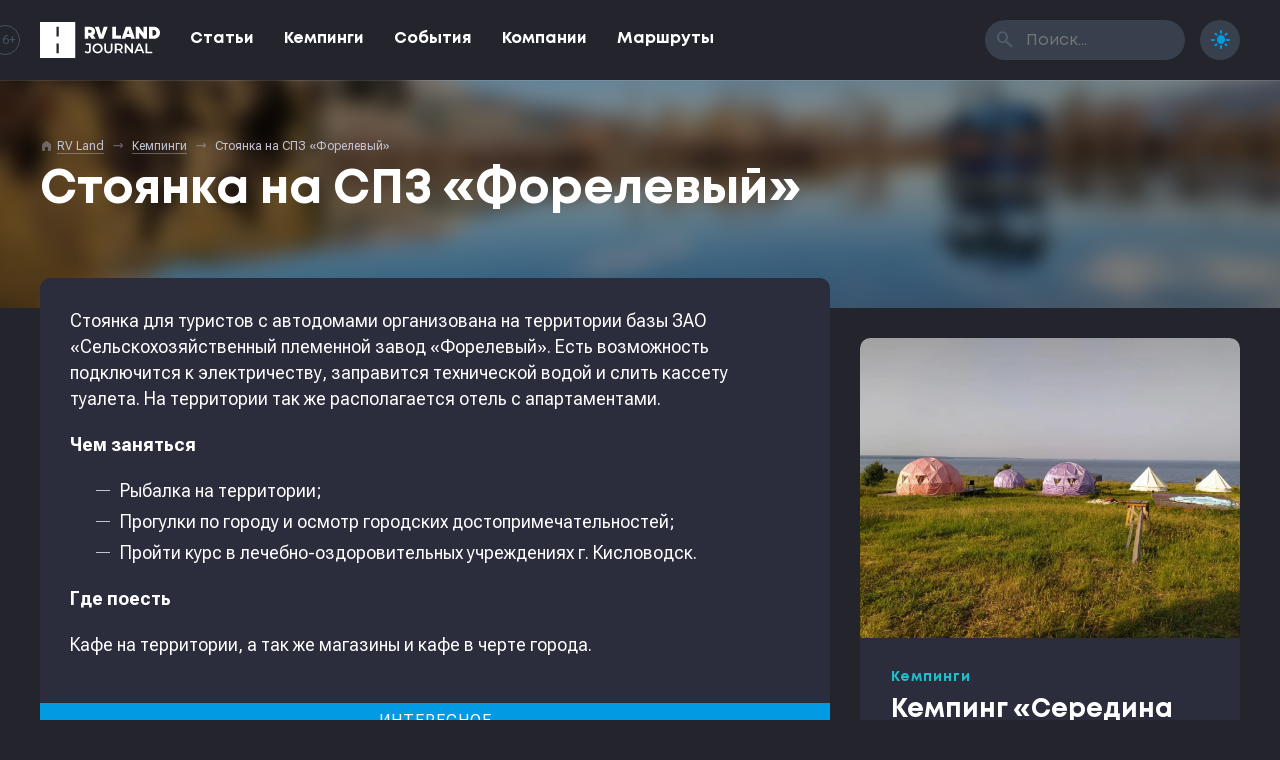

--- FILE ---
content_type: text/html; charset=UTF-8
request_url: https://rv-land.ru/campings/spz-forelevii/
body_size: 10009
content:
<!DOCTYPE html>
<html lang="ru">
<head>
	<meta charset="utf-8" />
	<meta name="viewport" content="width=device-width, initial-scale=1" />
	<meta name="robots" content="index,follow" />
	<meta name="theme-color" content="#039ae4" />
	<meta name="yandex-verification" content="f8b2a8a76fa26526" />

	<title>Стоянка на СПЗ &#171;Форелевый&#187; • RV Land</title>

	<meta name="description" content="Стоянка для туристов с автодомами на территории сельскохозяйственного племенного завода «Форелевый». Есть необходимые коммуникации." />
	<meta name="keywords" content="кемпинги, караванинг, автотуризм, автопутешествия, автодом, трейлер, кемпер, путешествия, кисловодск, форелевое хозяйство, форелевая ферма, ЗАО «Сельскохозяйственный племенной завод «Форелевый»" />

	<meta property="og:title" content="Стоянка на СПЗ &#171;Форелевый&#187; • RV Land" />
	<meta property="og:description" content="Стоянка для туристов с автодомами на территории сельскохозяйственного племенного завода «Форелевый». Есть необходимые коммуникации." />
	<meta property="og:url" content="https://rv-land.ru/campings/spz-forelevii/" />
	<meta property="og:image" content="https://rv-land.ru/static/files/share/2298.jpg?v=1760680697&v43" />
	<meta property="og:image:secure_url" content="https://rv-land.ru/static/files/share/2298.jpg?v=1760680697?v43" />
	<meta property="og:image:width" content="1200" />
	<meta property="og:image:height" content="630" />
	<meta property="og:type" content="website" />
	<meta property="og:locale" content="ru_RU" />
	<meta property="og:site_name" content="RV Land Journal" />
	<meta property="vk:image" content="https://rv-land.ru/static/files/share/2298.jpg?v=1760680697&v43" />

	<meta name="twitter:title" content="Стоянка на СПЗ &#171;Форелевый&#187; • RV Land" />
	<meta name="twitter:description" content="Стоянка для туристов с автодомами на территории сельскохозяйственного племенного завода «Форелевый». Есть необходимые коммуникации." />
	<meta name="twitter:image" content="https://rv-land.ru/static/files/share/2298.jpg?v=1760680697&v43" />
	<meta name="twitter:site" content="@rvland_ru" />
	<meta name="twitter:creator" content="@rvland_ru" />
	<meta name="twitter:card" content="summary_large_image" />

	<link rel="icon" href="https://rv-land.ru/static/themes/rvlmag/graphics/favicons/64x64.png?v43" />
	<link rel="icon" sizes="192x192" href="https://rv-land.ru/static/themes/rvlmag/graphics/favicons/192x192.png?v43" />
	<link rel="apple-touch-icon" type="image/png" href="https://rv-land.ru/static/themes/rvlmag/graphics/favicons/142x142.png?v43" />

	<link rel="preconnect" href="https://fonts.googleapis.com" />
	<link rel="preconnect" href="https://fonts.gstatic.com" crossorigin />
	<link rel="stylesheet" href="https://fonts.googleapis.com/css2?family=Roboto+Flex:opsz,wght@8..144,400;8..144,700&display=swap&family=Material+Symbols+Rounded:opsz,wght,FILL,GRAD@48,700,1,0" />
	<link rel="stylesheet" type="text/css" media="all" href="https://rv-land.ru/static/themes/rvlmag/styles/load.php?v43" />

	<script type="text/javascript" src="https://rv-land.ru/static/themes/rvlmag/scripts/load.php?v43"></script>

	<script async src="https://www.googletagmanager.com/gtag/js?id=G-PTD5D11NPH"></script>
	<script>
		window.dataLayer = window.dataLayer || [];
		function gtag(){dataLayer.push(arguments);}
		gtag('js', new Date());
		gtag('config', 'G-PTD5D11NPH');
	</script>
</head>
<body class="night">

<div id="loader">
	<div></div>
</div>

<div id="menu">
	<div class="progress"><div></div></div>

	<div class="menu shdw_1">
		<div class="inner">
			<a href="/" class="logo">
				<?xml version="1.0" encoding="utf-8"?>
<svg version="1.1" xmlns="http://www.w3.org/2000/svg" xmlns:xlink="http://www.w3.org/1999/xlink" x="0px" y="0px"
	 viewBox="0 0 170 50" style="enable-background:new 0 0 170 50;" xml:space="preserve">
<g>
	<path d="M64.8,32.1h4.7V39c0,1.6-0.7,2.5-2.1,2.5c-1,0-1.9-0.5-2.7-1.5l-1.4,1.7c0.5,0.6,1,1.1,1.8,1.4
		c0.7,0.3,1.5,0.5,2.4,0.5c1.5,0,2.6-0.4,3.4-1.2c0.8-0.8,1.1-2,1.1-3.5V30h-7.2V32.1z"/>
	<path d="M85.3,30.7c-1.1-0.6-2.3-0.9-3.7-0.9c-1.4,0-2.6,0.3-3.7,0.9c-1.1,0.6-2,1.4-2.6,2.5c-0.6,1-0.9,2.2-0.9,3.5
		c0,1.3,0.3,2.5,0.9,3.5c0.6,1,1.5,1.9,2.6,2.5c1.1,0.6,2.3,0.9,3.7,0.9c1.4,0,2.6-0.3,3.7-0.9c1.1-0.6,2-1.4,2.6-2.4
		c0.6-1,0.9-2.2,0.9-3.5c0-1.3-0.3-2.5-0.9-3.5C87.3,32.1,86.4,31.3,85.3,30.7z M85.7,39.1c-0.4,0.7-1,1.3-1.7,1.7
		c-0.7,0.4-1.5,0.6-2.4,0.6c-0.9,0-1.7-0.2-2.4-0.6c-0.7-0.4-1.3-1-1.7-1.7c-0.4-0.7-0.6-1.5-0.6-2.4c0-0.9,0.2-1.7,0.6-2.4
		c0.4-0.7,1-1.3,1.7-1.7c0.7-0.4,1.5-0.6,2.4-0.6c0.9,0,1.7,0.2,2.4,0.6c0.7,0.4,1.3,1,1.7,1.7c0.4,0.7,0.6,1.5,0.6,2.4
		C86.3,37.5,86.1,38.3,85.7,39.1z"/>
	<path d="M100.4,37.4c0,2.6-1.1,3.9-3.4,3.9c-2.3,0-3.4-1.3-3.4-3.9V30h-2.5v7.5c0,1.9,0.5,3.4,1.5,4.4
		c1,1,2.5,1.6,4.3,1.6c1.8,0,3.3-0.5,4.3-1.6c1-1,1.5-2.5,1.5-4.4V30h-2.4V37.4z"/>
	<path d="M116.5,37.3c0.5-0.7,0.7-1.6,0.7-2.6c0-1-0.2-1.8-0.7-2.5c-0.5-0.7-1.1-1.3-2-1.6c-0.9-0.4-1.9-0.6-3-0.6h-5.5
		v13.3h2.5v-3.9h3c0.2,0,0.4,0,0.5,0l2.7,3.9h2.7l-3.1-4.4C115.4,38.6,116.1,38,116.5,37.3z M111.5,37.4h-2.9v-5.3h2.9
		c1.1,0,1.9,0.2,2.5,0.7c0.6,0.5,0.8,1.1,0.8,2c0,0.9-0.3,1.5-0.8,2C113.4,37.2,112.6,37.4,111.5,37.4z"/>
	<polygon points="129.3,39 121.9,30 119.9,30 119.9,43.3 122.4,43.3 122.4,34.3 129.7,43.3 131.8,43.3 131.8,30 
		129.3,30 	"/>
	<path d="M139.4,30l-6,13.3h2.6l1.3-3.1h6.7l1.3,3.1h2.6l-6-13.3H139.4z M138.1,38.3l2.5-5.8l2.5,5.8H138.1z"/>
	<polygon points="152,30 149.5,30 149.5,43.3 158.9,43.3 158.9,41.2 152,41.2 	"/>
	<path d="M161.7,6.7C161.7,6.7,161.7,6.7,161.7,6.7l-7.4,0v4.7v7.2v4.7h7.4c4.6,0,8.3-3.7,8.3-8.3
		C170,10.4,166.3,6.7,161.7,6.7z M160.9,19h-1.5v-0.3v-7.3V11h1.5c2.2,0,4,1.8,4,4C164.9,17.2,163.1,19,160.9,19z"/>
	<path d="M78.6,22.7l-3.3-4.5c1.7-1,2.7-2.7,2.7-5.2c0-4-2.7-6.3-7.5-6.3h-7.1v16.6h5.1v-4.2h1.6l3,4.2h5.4V22.7z
		 M70.9,15h-2.4v-4.1h2.1c1.5,0,2.4,0.7,2.4,2C73,14.3,72.3,15,70.9,15z"/>
	<path d="M90.4,6.6L87.3,16c-0.2,0.6-0.4,1.2-0.5,1.8c-0.2-0.6-0.3-1.3-0.5-1.8l-2.9-9.4h-5.7l6.2,16.6h5.8l6.2-16.6
		H90.4z"/>
	<polygon points="114.7,18.6 107.6,18.6 107.6,6.6 102.5,6.6 102.5,23.2 114.7,23.2 	"/>
	<path d="M121.8,20.7h6.5l0.8,2.5h5.4l-6-16.6h-6.9l-6,16.6h5.4L121.8,20.7z M124.5,12.5c0.2-0.7,0.4-1.2,0.5-1.7
		c0.1,0.5,0.3,1.1,0.5,1.7l1.3,4h-3.6L124.5,12.5z"/>
	<polygon points="140.8,14.8 147,23.2 151.6,23.2 151.6,6.6 146.5,6.6 146.5,15 140.3,6.6 135.7,6.6 135.7,23.2 
		140.8,23.2 	"/>
	<path d="M0,50h50.1V0H0V50z M23.4,6.6h3.3V20h-3.3V6.6z M23.4,30h3.3v13.4h-3.3V30z"/>
</g>
</svg>
			</a>

			<a href="javascript:;" class="button burger txt_ac hide_s hide_m hide_l">
				<i class="material-symbols-rounded">menu</i>
				<i class="material-symbols-rounded">close</i>
			</a>

			<ul class="nav txt_rvl_bld">
				
					<li>
						<a href="https://rv-land.ru/topic/magazine/">Статьи</a>
					</li>

				
					<li>
						<a href="https://rv-land.ru/topic/campings/">Кемпинги</a>
					</li>

				
					<li>
						<a href="https://rv-land.ru/topic/events/">События</a>
					</li>

				
					<li>
						<a href="https://rv-land.ru/topic/companies/">Компании</a>
					</li>

				
					<li>
						<a href="https://rv-land.ru/topic/routes/">Маршруты</a>
					</li>

							</ul>

			<form class="search wait_form hide_xxs" method="get" action="/">
				<input type="text" maxlength="100" name="s" class="anm_150 txt_rvl" placeholder="Поиск..." />
				<button type="submit"><i class="material-symbols-rounded">search</i></button>
			</form>

			<a href="javascript:;" class="button theme active">
				<i class="material-symbols-rounded">dark_mode</i>
				<i class="material-symbols-rounded">light_mode</i>
			</a>

			<span class="age txt_ac">16+</span>
		</div>
	</div>
</div>

<div id="content" class="post_single">
	<div class="cover poster">
		<div class="container">
			<div class="row">
				<div class="col_xxs_12 col_xs_12 col_s_12 col_m_12 col_l_12">
					
<div class="breadcrumbs hide_xxs hide_xs hide_s hide_m">
	<i class="material-symbols-rounded">home</i>

	<div typeof="BreadcrumbList" vocab="https://schema.org/" xmlns:v="http://rdf.data-vocabulary.org/#">
		<!-- Breadcrumb NavXT 7.4.1 -->
<span property="itemListElement" typeof="ListItem"><a property="item" typeof="WebPage" title="Перейти к RV Land." href="https://rv-land.ru" class="home" ><span property="name">RV Land</span></a><meta property="position" content="1"></span> <em class="material-symbols-rounded"></em> <span property="itemListElement" typeof="ListItem"><a property="item" typeof="WebPage" title="Go to the Кемпинги Рубрика archives." href="https://rv-land.ru/topic/campings/" class="taxonomy category" ><span property="name">Кемпинги</span></a><meta property="position" content="2"></span> <em class="material-symbols-rounded"></em> <span property="itemListElement" typeof="ListItem"><span property="name" class="post post-post current-item">Стоянка на СПЗ &#171;Форелевый&#187;</span><meta property="url" content="https://rv-land.ru/campings/spz-forelevii/"><meta property="position" content="3"></span>	</div>
</div>				</div>

				<div class="col_xxs_12 col_xs_8 col_s_8 col_m_8 col_l_8">
					<h1 class="txt_rvl_bld txt_48_56">Стоянка на СПЗ &#171;Форелевый&#187;</h1>
				</div>
			</div>
		</div>

		<div class="bg img_cover" style="background-image: url('https://rvland.ru/wp-content/uploads/2021/12/rvland-stoyanka-na-spz-forelevyi-1.jpg');"></div>
	</div>

	<div class="container">
		<div class="row">
			<div class="col_xxs_12 col_xs_12 col_s_8 col_m_8 col_l_8">
				<div class="content rds_10 mb_30">
					<div class="format">
						
						
							<p>Стоянка для туристов с автодомами организована на территории базы ЗАО «Сельскохозяйственный племенной завод «Форелевый». Есть возможность подключится к электричеству, заправится технической водой и слить кассету туалета. На территории так же располагается отель с апартаментами.</p>
<p><strong>Чем заняться</strong></p>
<ul>
<li>Рыбалка на территории;</li>
<li>Прогулки по городу и осмотр городских достопримечательностей;</li>
<li>Пройти курс в лечебно-оздоровительных учреждениях г. Кисловодск.</li>
</ul>
<p><strong>Где поесть</strong></p>
<p>Кафе на территории, а так же магазины и кафе в черте города.</p>

											</div>

					
						<div class="related">
							<div class="look_at_me txt_ac">
								Интересное
							</div>

							
								<a href="https://rvland.ru/banners/odfzcnjzrdvqvhjin0lgrli0wm1dqt09/" class="item mt_15" target="_blank">
									<div class="img img_cover" style="background-image: url('https://rvland.ru/wp-content/uploads/2025/12/rvland-1764807055.jpg');"></div>

									<div class="meta txt_16_22">
										<p>
											<strong class="txt_rvl_bld anm_300">Караван за 430 000 ₽</strong>
											<span>Полноростовой, всесезонный, доступный. Модель Рысь 3000 от Автокемпер Пром.</span>
										</p>
									</div>
								</a>

							
								<a href="https://rvland.ru/banners/nedkk3mvwudvue5cveg4q1bfngzsqt09/" class="item mt_15" target="_blank">
									<div class="img img_cover" style="background-image: url('https://rvland.ru/wp-content/uploads/2025/09/rvland-1758285704.jpg');"></div>

									<div class="meta txt_16_22">
										<p>
											<strong class="txt_rvl_bld anm_300">Встраиваемый генератор</strong>
											<span>Топливные генераторы для автономной эксплуатации вашего автодома</span>
										</p>
									</div>
								</a>

							
								<a href="https://rvland.ru/banners/a3vfederrve5ykwrs3biswvdytbjut09/" class="item mt_15" target="_blank">
									<div class="img img_cover" style="background-image: url('https://rvland.ru/wp-content/uploads/2025/09/rvland-1756905408.jpg');"></div>

									<div class="meta txt_16_22">
										<p>
											<strong class="txt_rvl_bld anm_300">Cinderella Travel</strong>
											<span>Туалет, сжигающий ваши отходы</span>
										</p>
									</div>
								</a>

							
								<a href="https://rvland.ru/banners/cvm4ovf1qxnqulvtv2owzjhqew9rzz09/" class="item mt_15" target="_blank">
									<div class="img img_cover" style="background-image: url('https://rvland.ru/wp-content/uploads/2025/08/rvland-1754048868.jpg');"></div>

									<div class="meta txt_16_22">
										<p>
											<strong class="txt_rvl_bld anm_300">Караванинг.рф</strong>
											<span>Единственный периодический журнал про путешествия с домом на колесах в России.</span>
										</p>
									</div>
								</a>

							
								<a href="https://rvland.ru/banners/vktvcmjmdm9zz1pyqwd6snrjkzbcdz09/" class="item mt_15" target="_blank">
									<div class="img img_cover" style="background-image: url('https://rvland.ru/wp-content/uploads/2025/07/rvland-1752623351.jpg');"></div>

									<div class="meta txt_16_22">
										<p>
											<strong class="txt_rvl_bld anm_300">Крышная маркиза Fiamma</strong>
											<span>Маркиза на крышу Mercedes-Sprinter с электроприводом и адаптером. В наличии. </span>
										</p>
									</div>
								</a>

							
								<a href="https://rvland.ru/banners/bxe1dexalzdrsfv1bgzotdrmnklzqt09/" class="item mt_15" target="_blank">
									<div class="img img_cover" style="background-image: url('https://rvland.ru/wp-content/uploads/2025/06/rvland-1750729140.jpg');"></div>

									<div class="meta txt_16_22">
										<p>
											<strong class="txt_rvl_bld anm_300">Знаки навигации для кемпингов</strong>
											<span>Готовые знаки для кемпингов — стильные, читаемые, понятные и по стандарту. Закажите сейчас с доставкой.</span>
										</p>
									</div>
								</a>

							
								<a href="https://rvland.ru/banners/m01paefndus3ztvmyvhodvraouvzqt09/" class="item mt_15" target="_blank">
									<div class="img img_cover" style="background-image: url('https://rvland.ru/wp-content/uploads/2024/09/rvland-1725243578.jpg');"></div>

									<div class="meta txt_16_22">
										<p>
											<strong class="txt_rvl_bld anm_300">Рамки. Производство. От 1 шт.</strong>
											<span>Для люков и дверей в доме на колесах. Сделаем чётко по вашим размерам и доставим, куда скажете.</span>
										</p>
									</div>
								</a>

							
								<a href="https://rvland.ru/banners/dkturdzwm0jfwelnymxttu52zjhiqt09/" class="item mt_15" target="_blank">
									<div class="img img_cover" style="background-image: url('https://rvland.ru/wp-content/uploads/2024/04/rvland-1712671178.jpg');"></div>

									<div class="meta txt_16_22">
										<p>
											<strong class="txt_rvl_bld anm_300">Складная крыша</strong>
											<span>Подъемная крыша и дополнительное спальное место для минивэнов VW T6 и Mercedes Viano</span>
										</p>
									</div>
								</a>

							
								<a href="https://rvland.ru/banners/q2txk2xsnxrxr0lmzdjiderzmu1hzz09/" class="item mt_15" target="_blank">
									<div class="img img_cover" style="background-image: url('https://rvland.ru/wp-content/uploads/2024/02/rvland-1709118573.jpg');"></div>

									<div class="meta txt_16_22">
										<p>
											<strong class="txt_rvl_bld anm_300">Добровольная классификация кемпингов</strong>
											<span>Делает ваш проект более понятным и открытым для потребителей и способствует повышению доверия гостей кемпинга</span>
										</p>
									</div>
								</a>

							
								<a href="https://rvland.ru/banners/whvcudm0dy9gc1hjwjgxu0zlvth3zz09/" class="item mt_15" target="_blank">
									<div class="img img_cover" style="background-image: url('https://rvland.ru/wp-content/uploads/2023/11/retrailer-gok-caramatic-switch-two.jpg');"></div>

									<div class="meta txt_16_22">
										<p>
											<strong class="txt_rvl_bld anm_300">Надежное газовое оборудование</strong>
											<span>Truma, Carver, GOK, Gaslow для вашего дома на колесах</span>
										</p>
									</div>
								</a>

							
								<a href="https://rvland.ru/banners/b09hqk1gbmhwogcrbvzvuhuyn3lrzz09/" class="item mt_15" target="_blank">
									<div class="img img_cover" style="background-image: url('https://retrailer.ru/wp-content/uploads/2020/04/retrailer-dometic-ace-air-400-04-1200x1200.jpg');"></div>

									<div class="meta txt_16_22">
										<p>
											<strong class="txt_rvl_bld anm_300">Палатки для каравана и автодома</strong>
											<span>Универсальные надувные палатки на пневмокаркасе. Быстрый монтаж, различные размеры, надежная конструкция. В наличии с доставкой по всей России.</span>
										</p>
									</div>
								</a>

							
								<a href="https://rvland.ru/banners/emc5teddynlicvf6lzfonndkv25dzz09/" class="item mt_15" target="_blank">
									<div class="img img_cover" style="background-image: url('https://retrailer.ru/wp-content/uploads/2022/04/retrailer-campasist-air-pro-new-06.jpg');"></div>

									<div class="meta txt_16_22">
										<p>
											<strong class="txt_rvl_bld anm_300">Маркиза для каравана</strong>
											<span>Универсальная маркиза на пневмокаркасе для каравана или автодома. Различные размеры. Стенки по периметру. В наличии. </span>
										</p>
									</div>
								</a>

													</div>

									</div>

				
					<div class="infoblock rds_10 mb_30">
						<div class="rating">
							<iframe src="https://rvland.ru/tools/badge/?id=18981&size=150x50&style=bright" width="150" height="50" frameborder="0" loading="lazy"></iframe>

							<p>
								Посмотреть <a href="https://rvland.ru/campings/spz-forelevii/?referer=rvlj#reviews" class="link_undrl">отзывы с оценками</a> гостей и клиентов можно на RV Land
							</p>
						</div>
					</div>

				
					<div class="infoblock rds_10 mb_30">
						
						<h2 class="txt_20_26 txt_rvl_bld">Подробная информация об объекте</h2>

						<ul class="options">
							
								<li>
									<strong>
										Тип места <i class="material-symbols-rounded ttp_tp" title="Кемпинг &mdash; оборудованная площадка для автодомов и караванов со всеми необходимыми коммуникациями&lt;br /&gt;&lt;br /&gt;Стоянка &mdash; частично оборудованная площадка для автодомов и караванов&lt;br /&gt;&lt;br /&gt;Дикое место &mdash; для любителей отдыха вдали от цивилизации и удобств&lt;br /&gt;&lt;br /&gt;Ферма &mdash; Частное хозяйство, готовое принять и разместить караванеров">help</i>
									</strong>

									<div>
										
											<span><i class="material-symbols-rounded">done</i> Кемпинг</span>

																			</div>
								</li>

							
								<li>
									<strong>
										Расположение <i class="material-symbols-rounded ttp_tp" title="Где расположено место">help</i>
									</strong>

									<div>
										
											<span><i class="material-symbols-rounded">done</i> В городе</span>

																			</div>
								</li>

							
								<li>
									<strong>
										Коммуникации <i class="material-symbols-rounded ttp_tp" title="Возможность подключения или использования различных внешних коммуникаций">help</i>
									</strong>

									<div>
										
											
												<span><i class="material-symbols-rounded">done</i> Вода</span>

											
												<span><i class="material-symbols-rounded">done</i> Электричество</span>

											
												<span><i class="material-symbols-rounded">done</i> Слив отходов</span>

											
																			</div>
								</li>

							
								<li>
									<strong>
										Сезонность <i class="material-symbols-rounded ttp_tp" title="Сезоны, в которые место доступно для поездки">help</i>
									</strong>

									<div>
										
											<span><i class="material-symbols-rounded">done</i> Всесезонный</span>

																			</div>
								</li>

							
								<li>
									<strong>
										Проживание <i class="material-symbols-rounded ttp_tp" title="Возможные варианты проживания">help</i>
									</strong>

									<div>
										
											
												<span><i class="material-symbols-rounded">done</i> Караван / автодом</span>

											
												<span><i class="material-symbols-rounded">done</i> Палатка</span>

											
												<span><i class="material-symbols-rounded">done</i> Апартаменты</span>

											
																			</div>
								</li>

							
								<li>
									<strong>
										Санитария <i class="material-symbols-rounded ttp_tp" title="Санитарные условия">help</i>
									</strong>

									<div>
										
											
												<span><i class="material-symbols-rounded">done</i> Душ</span>

											
												<span><i class="material-symbols-rounded">done</i> Туалет</span>

											
												<span><i class="material-symbols-rounded">done</i> Прачечная</span>

											
																			</div>
								</li>

							
								<li>
									<strong>
										Питание <i class="material-symbols-rounded ttp_tp" title="Организация питания">help</i>
									</strong>

									<div>
										
											
												<span><i class="material-symbols-rounded">done</i> Кафе</span>

											
												<span><i class="material-symbols-rounded">done</i> Магазин</span>

											
																			</div>
								</li>

							
								<li>
									<strong>
										Водоём <i class="material-symbols-rounded ttp_tp" title="Наличие водоёма вблизи места для кемпинга">help</i>
									</strong>

									<div>
										
											
												<span><i class="material-symbols-rounded">done</i> Озеро</span>

											
																			</div>
								</li>

							
								<li>
									<strong>
										Стоимость <i class="material-symbols-rounded ttp_tp" title="Индекс стоимости различных услуг">help</i>
									</strong>

									<div>
										
											<span><i class="material-symbols-rounded">done</i> Средняя</span>

																			</div>
								</li>

							
								<li>
									<strong>
										Оплата картами <i class="material-symbols-rounded ttp_tp" title="Возможность оплаты услуг банковскими картами">help</i>
									</strong>

									<div>
										
											<span><i class="material-symbols-rounded">done</i> Можно</span>

																			</div>
								</li>

							
								<li>
									<strong>
										Английский <i class="material-symbols-rounded ttp_tp" title="Владеет ли персонал английским языком">help</i>
									</strong>

									<div>
										
											<span><i class="material-symbols-rounded">done</i> Нет</span>

																			</div>
								</li>

							
								<li>
									<strong>
										Отдых и развлечения <i class="material-symbols-rounded ttp_tp" title="Доступные развлечения на территории и поблизости">help</i>
									</strong>

									<div>
										
											
												<span><i class="material-symbols-rounded">done</i> Экскурсии</span>

											
												<span><i class="material-symbols-rounded">done</i> Рыбалка</span>

											
												<span><i class="material-symbols-rounded">done</i> Баня / сауна</span>

											
																			</div>
								</li>

													</ul>

						<div class="note">
							Если вы собираетесь посетить "Стоянка на СПЗ &#171;Форелевый&#187;" с домом на колесах, пожалуйста, уточняйте перечень услуг, стоимость пребывания и прочие условия на официальном сайте объекта. Редакция <nobr>RV Land Journal</nobr> не связана с владельцами этого объекта и не может гарантировать актуальность информации о нем.
						</div>
					</div>

				
					<div class="infoblock rds_10 mb_30">
												
						<h2 class="txt_20_26 txt_rvl_bld">Контактная информация</h2>

						<ul class="options">
							
								<li>
									<strong>Телефон</strong>

									<div>
										
											
												<span>
													<a href="tel:+7 (928) 307-69-93" class="link_undrl" target="_blank" rel="nofollow">+7 (928) 307-69-93</a>
												</span>

											
																			</div>
								</li>

							
							<li>
								<strong>Сайт</strong>

								<div>
									<span>
										<a href="https://rvland.ru/campings/spz-forelevii/?referer=rvlj" class="link_undrl" target="_blank">Перейти</a>
									</span>
								</div>
							</li>

							<li>
								<strong>Как добраться</strong>

								<div>
									<span>
										<a href="https://www.google.com/maps/place/43.931569,42.697857" rel="nofollow" class="link_undrl" target="_blank">Карты Google</a>
									</span>

									<span>
										<a href="https://maps.yandex.ru/?text=43.931569,42.697857" rel="nofollow" class="link_undrl" target="_blank">Яндекс.Карты</a>
									</span>
								</div>
							</li>
						</ul>
					</div>

				
				<div class="share rds_10 mb_30">
					<h4 class="txt_rvl_bld txt_20_26">Поделиться этой страницей</h4>

					<!-- ShareThis BEGIN -->
					<div class="sharethis-inline-share-buttons"></div>
					<!-- ShareThis END -->	

					<img src="https://rv-land.ru/static/files/share/2298.jpg?v=1760680697" alt="Стоянка на СПЗ &#171;Форелевый&#187;" width="1200" height="630" loading="lazy" class="preview" />

									</div>

				<div class="source rds_10 mb_30">
					
						Стоянка для туристов с автодомами на территории сельскохозяйственного племенного завода «Форелевый». Есть необходимые коммуникации. 

					
						Ссылка на оригинальную публикацию — <a href="https://rvland.ru/campings/spz-forelevii/?referer=rvlj" class="link_undrl">Стоянка на СПЗ &#171;Форелевый&#187; на RV Land</a>. 

					
					Товарные знаки и фиремнные наименования, использованные в публикации, могут принадлежать третьим сторонам и быть защищены авторским правом. При перепечатке или цитировании материала, пожалуйста, укажите активную ссылку на источник или оригинальную публикацию. Материал опубликован в журнале <nobr>RV Land Journal</nobr> в рубрике <a href="https://rv-land.ru/topic/campings/" class="link_undrl">кемпинги</a>.
				</div>
			</div>

			<div class="col_xxs_12 col_xs_12 col_s_4 col_m_4 col_l_4">
				<div class="sidebar hide_xs hide_xxs">
					<div class="sticky">
						
						
<a href="https://rv-land.ru/campings/midle-volga/" class="item_post_vertical shdw_2 rds_10 mb_30">
	<div class="img">
		<div class="img_cover anm_300" style="background-image: url('https://rvland.ru/wp-content/uploads/2024/10/rvland-1729696054.jpg');"></div>
	</div>

	<div class="meta anm_150">
		<span class="post_topic post_topic_3 txt_rvl">Кемпинги</span>

		<div class="clear"></div>

		<h2 class="txt_rvl_bld txt_26_32 link_str">Кемпинг &#171;Середина Волги&#187;</h2>
	</div>
</a>

					</div>
				</div>
			</div>
		</div>
	</div>
</div>


<div class="group_posts group_campings">
	<div class="container">
		<div class="row">
			<div class="col_xxs_12 col_xs_8 col_s_6 col_m_6 col_l_6">
				<h3 class="txt_rvl_bld txt_36_42 mb_30 txt_xxs_ac"><p>Путеводитель по лучшим кемпингам для домов на колесах в России</p>
</h3>
			</div>
		</div>

		<div class="row">
			
			<div class="col_xxs_12 col_xs_12 col_s_6 col_m_6 col_l_7">
				<div class="item_1">
					
<a href="https://rv-land.ru/campings/kurgala/" class="item_post_poster rds_10 mb_30">
	<div class="meta">
		<span class="post_topic post_topic_3 txt_rvl">Кемпинги</span>

		<div class="clear"></div>

		<h2 class="txt_rvl_bld txt_26_32 link_str">Кемпинг Кургала</h2>
	</div>

	<div class="img_cover anm_300" style="background-image: url('https://rvland.ru/wp-content/uploads/2025/11/rvland-1763066747.jpg');"></div>
</a>

				</div>
			</div>

			<div class="col_xxs_12 col_xs_12 col_s_6 col_m_6 col_l_5">
				<div class="item_2">
					
<a href="https://rv-land.ru/campings/palan/" class="item_post_poster rds_10 mb_30">
	<div class="meta">
		<span class="post_topic post_topic_3 txt_rvl">Кемпинги</span>

		<div class="clear"></div>

		<h2 class="txt_rvl_bld txt_26_32 link_str">&#171;Клуб загородного отдыха Палан&#187;</h2>
	</div>

	<div class="img_cover anm_300" style="background-image: url('https://rvland.ru/wp-content/uploads/2025/09/rvland-1758202747.jpg');"></div>
</a>

				</div>

				<div class="item_3">
					
<a href="https://rv-land.ru/campings/voronov-forpost/" class="item_post_poster rds_10 mb_30">
	<div class="meta">
		<span class="post_topic post_topic_3 txt_rvl">Кемпинги</span>

		<div class="clear"></div>

		<h2 class="txt_rvl_bld txt_26_32 link_str">База отдыха Воронов-Форпост</h2>
	</div>

	<div class="img_cover anm_300" style="background-image: url('https://rvland.ru/wp-content/uploads/2025/09/rvland-1758200613.jpg');"></div>
</a>

				</div>
			</div>

			<div class="col_xxs_12 col_xs_12 col_s_12 col_m_12 col_l_12 txt_ar">
				<a href="/topic/campings/" class="bttn bttn_50">Все кемпинги &nbsp; <i class="material-symbols-rounded">trending_flat</i></a>
			</div>
		</div>
	</div>
</div>

<div class="group_posts group_routes">
	<div class="container">
		<div class="row">
			<div class="col_xxs_12 col_xs_8 col_s_6 col_m_6 col_l_6">
				<h3 class="txt_rvl_bld txt_36_42 mb_30 txt_xxs_ac"><p>Готовые маршруты для путешествий с домом на колесах по России</p>
</h3>
			</div>
		</div>

		<div class="row">
			
				<div class="col_xxs_12 col_xs_6 col_s_6 col_m_4 col_l_4 ">
					
<a href="https://rv-land.ru/routes/romanov-severodvinsk-avtoturisticheskii-marshrut-po-russkomu-severu/" class="item_post_stack mb_30">
	<div class="img rds_10">
		<div class="img_cover anm_300" style="background-image: url('https://rvland.ru/wp-content/uploads/2025/09/rvland-1758023071-1.jpg');"></div>
	</div>

	<div class="meta rds_10 shdw_1">
		<span class="post_topic post_topic_7 txt_rvl">Маршруты</span>

		<div class="clear"></div>

		<h2 class="txt_rvl_bld txt_20_26 link_str">«Романов-Северодвинск» Автотуристический маршрут по Русскому Северу</h2>
	</div>
</a>

				</div>

			
				<div class="col_xxs_12 col_xs_6 col_s_6 col_m_4 col_l_4 ">
					
<a href="https://rv-land.ru/routes/knyaz-aleksandr-nevskii/" class="item_post_stack mb_30">
	<div class="img rds_10">
		<div class="img_cover anm_300" style="background-image: url('https://rvland.ru/wp-content/uploads/2022/11/rvland-knyaz-aleksandr-nevskii-3.jpg');"></div>
	</div>

	<div class="meta rds_10 shdw_1">
		<span class="post_topic post_topic_7 txt_rvl">Маршруты</span>

		<div class="clear"></div>

		<h2 class="txt_rvl_bld txt_20_26 link_str">«Князь Александр Невский». Автомобильный туристический маршрут</h2>
	</div>
</a>

				</div>

			
				<div class="col_xxs_12 col_xs_6 col_s_6 col_m_4 col_l_4 ">
					
<a href="https://rv-land.ru/routes/yaroslaviya/" class="item_post_stack mb_30">
	<div class="img rds_10">
		<div class="img_cover anm_300" style="background-image: url('https://rvland.ru/wp-content/uploads/2022/03/rvland-yaroslaviya-2.jpg');"></div>
	</div>

	<div class="meta rds_10 shdw_1">
		<span class="post_topic post_topic_7 txt_rvl">Маршруты</span>

		<div class="clear"></div>

		<h2 class="txt_rvl_bld txt_20_26 link_str">Ярославия. С автодомом по Ярославской области</h2>
	</div>
</a>

				</div>

			
				<div class="col_xxs_12 col_xs_6 col_s_6 col_m_4 col_l_4 hide_m hide_l">
					
<a href="https://rv-land.ru/routes/altai-route/" class="item_post_stack mb_30">
	<div class="img rds_10">
		<div class="img_cover anm_300" style="background-image: url('https://rvland.ru/wp-content/uploads/2021/12/rvland-marshrut-na-altai-za-zdorovem-19.jpg');"></div>
	</div>

	<div class="meta rds_10 shdw_1">
		<span class="post_topic post_topic_7 txt_rvl">Маршруты</span>

		<div class="clear"></div>

		<h2 class="txt_rvl_bld txt_20_26 link_str">На Алтай за здоровьем. Маршрут по Алтайскому краю</h2>
	</div>
</a>

				</div>

			
			<div class="col_xxs_12 col_xs_12 col_s_12 col_m_12 col_l_12 txt_ar">
				<a href="/topic/routes/" class="bttn bttn_50">Все маршруты &nbsp; <i class="material-symbols-rounded">trending_flat</i></a>
			</div>
		</div>
	</div>
</div>

<div class="group_posts group_companies">
	<div class="container">
		<div class="row">
			<div class="col_xxs_12 col_xs_8 col_s_6 col_m_6 col_l_6">
				<h3 class="txt_rvl_bld txt_36_42 mb_30 txt_xxs_ac"><p>Товары, услуги и сервисы для автотуризма и путешествий</p>
</h3>
			</div>
		</div>

		<div class="row">
			
				<div class="col_xxs_12 col_xs_6 col_s_6 col_m_6 col_l_6">
					
<a href="https://rv-land.ru/companies/skifcamp/" class="item_post_horizontal shdw_2 rds_10 mb_30">
	<div class="img">
		<div class="img_contain anm_300" style="background-image: url('https://rvland.ru/wp-content/uploads/2025/05/rvland-1764720023.jpg');"></div>
	</div>

	<div class="meta txt_s_ac txt_xs_ac txt_xxs_ac anm_150">
		<div>
							<span class="post_topic post_topic_4 txt_rvl">
					Компании				</span>
			
			<div class="clear"></div>

			<h2 class="txt_rvl_bld txt_20_26 link_str">Скиф 2.0</h2>
		</div>
	</div>
</a>

				</div>

			
				<div class="col_xxs_12 col_xs_6 col_s_6 col_m_6 col_l_6">
					
<a href="https://rv-land.ru/companies/advers/" class="item_post_horizontal shdw_2 rds_10 mb_30">
	<div class="img">
		<div class="img_contain anm_300" style="background-image: url('https://rvland.ru/wp-content/uploads/2025/11/rvland-1764512882.jpg');"></div>
	</div>

	<div class="meta txt_s_ac txt_xs_ac txt_xxs_ac anm_150">
		<div>
							<span class="post_topic post_topic_4 txt_rvl">
					Компании				</span>
			
			<div class="clear"></div>

			<h2 class="txt_rvl_bld txt_20_26 link_str">Адверс</h2>
		</div>
	</div>
</a>

				</div>

			
				<div class="col_xxs_12 col_xs_6 col_s_6 col_m_6 col_l_6">
					
<a href="https://rv-land.ru/companies/gudilin-servis/" class="item_post_horizontal shdw_2 rds_10 mb_30">
	<div class="img">
		<div class="img_contain anm_300" style="background-image: url('https://rvland.ru/wp-content/uploads/2025/11/rvland-1764366945.jpg');"></div>
	</div>

	<div class="meta txt_s_ac txt_xs_ac txt_xxs_ac anm_150">
		<div>
							<span class="post_topic post_topic_4 txt_rvl">
					Компании				</span>
			
			<div class="clear"></div>

			<h2 class="txt_rvl_bld txt_20_26 link_str">Гудилин Сервис</h2>
		</div>
	</div>
</a>

				</div>

			
				<div class="col_xxs_12 col_xs_6 col_s_6 col_m_6 col_l_6">
					
<a href="https://rv-land.ru/companies/travel-cross/" class="item_post_horizontal shdw_2 rds_10 mb_30">
	<div class="img">
		<div class="img_contain anm_300" style="background-image: url('https://rvland.ru/wp-content/uploads/2025/10/rvland-1763500438-1.jpg');"></div>
	</div>

	<div class="meta txt_s_ac txt_xs_ac txt_xxs_ac anm_150">
		<div>
							<span class="post_topic post_topic_4 txt_rvl">
					Компании				</span>
			
			<div class="clear"></div>

			<h2 class="txt_rvl_bld txt_20_26 link_str">Travel CROSS</h2>
		</div>
	</div>
</a>

				</div>

			
			<div class="col_xxs_12 col_xs_12 col_s_12 col_m_12 col_l_12 txt_ar">
				<a href="/topic/companies/" class="bttn bttn_50">Все компании &nbsp; <i class="material-symbols-rounded">trending_flat</i></a>
			</div>
		</div>
	</div>
</div>

<div id="footer">
	
		<div class="spotlight">
			<div class="container">
				<div class="row">
					
						<div class="col_xxs_12 col_xs_8 col_s_6 col_m_3 col_l_3">
							<a href="https://rvland.ru/banners/cvm4ovf1qxnqulvtv2owzjhqew9rzz09/" class="item mt_15" target="_blank">
								<div class="img">
									<span>&#9733;</span>
									<div class="img_cover anm_300" style="background-image: url('https://rvland.ru/wp-content/uploads/2025/08/rvland-1754048868.jpg');"></div>
								</div>

								<div class="meta txt_16_22">
									<strong class="txt_rvl_bld">Караванинг.рф</strong>
									<p>Единственный периодический журнал про путешествия с домом на колесах в России.</p>
								</div>
							</a>
						</div>

					
						<div class="col_xxs_12 col_xs_8 col_s_6 col_m_3 col_l_3">
							<a href="https://rvland.ru/banners/nedkk3mvwudvue5cveg4q1bfngzsqt09/" class="item mt_15" target="_blank">
								<div class="img">
									<span>&#9733;</span>
									<div class="img_cover anm_300" style="background-image: url('https://rvland.ru/wp-content/uploads/2025/09/rvland-1758285704.jpg');"></div>
								</div>

								<div class="meta txt_16_22">
									<strong class="txt_rvl_bld">Встраиваемый генератор</strong>
									<p>Топливные генераторы для автономной эксплуатации вашего автодома</p>
								</div>
							</a>
						</div>

					
						<div class="col_xxs_12 col_xs_8 col_s_6 col_m_3 col_l_3">
							<a href="https://rvland.ru/banners/vktvcmjmdm9zz1pyqwd6snrjkzbcdz09/" class="item mt_15" target="_blank">
								<div class="img">
									<span>&#9733;</span>
									<div class="img_cover anm_300" style="background-image: url('https://rvland.ru/wp-content/uploads/2025/07/rvland-1752623351.jpg');"></div>
								</div>

								<div class="meta txt_16_22">
									<strong class="txt_rvl_bld">Крышная маркиза Fiamma</strong>
									<p>Маркиза на крышу Mercedes-Sprinter с электроприводом и адаптером. В наличии. </p>
								</div>
							</a>
						</div>

					
						<div class="col_xxs_12 col_xs_8 col_s_6 col_m_3 col_l_3">
							<a href="https://rvland.ru/banners/odfzcnjzrdvqvhjin0lgrli0wm1dqt09/" class="item mt_15" target="_blank">
								<div class="img">
									<span>&#9733;</span>
									<div class="img_cover anm_300" style="background-image: url('https://rvland.ru/wp-content/uploads/2025/12/rvland-1764807055.jpg');"></div>
								</div>

								<div class="meta txt_16_22">
									<strong class="txt_rvl_bld">Караван за 430 000 ₽</strong>
									<p>Полноростовой, всесезонный, доступный. Модель Рысь 3000 от Автокемпер Пром.</p>
								</div>
							</a>
						</div>

									</div>
			</div>
		</div>

	
	<div class="container">
		<div class="row">
			<div class="col_xxs_12 col_xs_8 col_s_6 col_m_6 col_l_5 txt_xxs_ac">
				<div class="about mb_30">
					<img src="https://rv-land.ru/static/themes/rvlmag/graphics/logos/rvland_170x50_white.svg" width="170" height="50" alt="RV Land" loading="lazy" />

					<p class="mt_15 txt_16_22"><nobr>RV Land Journal</nobr> — онлайн-журнал о путешествиях с домом на колесах и автотуризме в России. Знакомим читателей с кемпингами для автодомов, рассказываем про интересные места для поездок, а также изучаем быстрорастущую индустрию автопутешествий в нашей стране.</p>
				</div>

				<div class="legal mb_30">
					Сетевое издание RV Land зарегистрировано в Федеральной службе по надзору в сфере связи, информационных технологий и массовых коммуникаций 14 июля 2016 г. Свидетельство о регистрации СМИ № ФС 77-66373. Информационная продукция предназначена для лиц, достигших возраста шестнадцати лет (16+).
				</div>

				<div class="copyright mb_60">
					<a href="/contacts/" class="link_undrl">Контакты редакции</a> <i>&bull;</i>
					<a href="/legal/" class="link_undrl">Формальности</a> <i>&bull;</i>
					<a href="/sitemap.xml" class="link_undrl">sitemap.xml</a>

					<br />

					&copy; 2025 <nobr>RV Land Journal</nobr>. Сайт создан в <a href="https://rgb-media.ru" class="link_undrl">RGB Media</a>
				</div>
			</div>

			<div class="col_xxs_12 col_xs_4 col_s_6 col_m_6 col_l_7">
				<div class="img_contain hide_xxs"></div>
			</div>
		</div>
	</div>	
</div>

<script type='text/javascript' src='https://platform-api.sharethis.com/js/sharethis.js#property=639cf5d54c319700156562c2&product=inline-share-buttons' async='async'></script>

<script defer src="https://static.cloudflareinsights.com/beacon.min.js/vcd15cbe7772f49c399c6a5babf22c1241717689176015" integrity="sha512-ZpsOmlRQV6y907TI0dKBHq9Md29nnaEIPlkf84rnaERnq6zvWvPUqr2ft8M1aS28oN72PdrCzSjY4U6VaAw1EQ==" data-cf-beacon='{"version":"2024.11.0","token":"89415275b14b401ca0eff8b2dc936adc","r":1,"server_timing":{"name":{"cfCacheStatus":true,"cfEdge":true,"cfExtPri":true,"cfL4":true,"cfOrigin":true,"cfSpeedBrain":true},"location_startswith":null}}' crossorigin="anonymous"></script>
</body>
</html>


--- FILE ---
content_type: text/html; charset=UTF-8
request_url: https://rvland.ru/tools/badge/?id=18981&size=150x50&style=bright
body_size: 1475
content:
<html lang="en">
<head>
	<meta charset="utf-8" />
    <meta name="viewport" content="width=device-width, initial-scale=1" />
	<meta name="robots" content="index,follow" />
    <meta http-equiv="X-UA-Compatible" content="IE=edge" />

    <title>Рейтинг Стоянка на СПЗ &#171;Форелевый&#187; ID18981</title>

	<meta name="description" content="Оценка гостей на RV Land для Стоянка на СПЗ &#171;Форелевый&#187; (ID18981). Только проверенные отзывы от настоящих людей." />
	<meta name="keywords" content="кемпинги, карта кемпингов, караванинг, автопутешествия, аренда прицепа-дачи, rv land, стоянки, прицеп-дача, караван, автодом" />

    <link rel="icon" href="https://rvland.ru/static/graphics/favicons/64x64.png?v89" />
    <link rel="icon" sizes="192x192" href="https://rvland.ru/static/graphics/favicons/192x192.png?v89" />
    <link rel="apple-touch-icon" type="image/png" href="https://rvland.ru/static/graphics/favicons/142x142.png?v89" />

    <link rel="stylesheet" type="text/css" href="https://fonts.googleapis.com/css2?family=Montserrat:wght@700&family=Roboto&display=swap" />
    <link rel="stylesheet" type="text/css" media="all" href="https://rvland.ru/static/styles/load.php?css=aBzztlbT&v89" />

    <script type="text/javascript">
    (function(i,s,o,g,r,a,m){i['GoogleAnalyticsObject']=r;i[r]=i[r]||function(){
    (i[r].q=i[r].q||[]).push(arguments)},i[r].l=1*new Date();a=s.createElement(o),
    m=s.getElementsByTagName(o)[0];a.async=1;a.src=g;m.parentNode.insertBefore(a,m)
    })(window,document,'script','//www.google-analytics.com/analytics.js','ga');

    ga('create', 'UA-27489946-6', 'auto');
    ga('require', 'displayfeatures');
    ga('send', 'pageview');

    if (!document.referrer || document.referrer.split('/')[2].indexOf(location.hostname) != 0) {
        setTimeout(function() {
            ga('send', 'event', 'New visitor', location.pathname);
        }, 15000);
    }
</script>

<!-- Global site tag (gtag.js) - Google Analytics -->
<script async src="https://www.googletagmanager.com/gtag/js?id=G-B4DDGD8QGR"></script>
<script>
    window.dataLayer = window.dataLayer || [];
    function gtag(){dataLayer.push(arguments);}
    gtag('js', new Date());
    gtag('config', 'G-B4DDGD8QGR');
</script>

<script data-host="https://pulse.rgb-media.ru" data-dnt="false" src="https://pulse.rgb-media.ru/js/script.js" id="ZwSg9rf6GA" async defer></script>
</head>
<body class="notranslate">

<a href="https://rvland.ru/campings/spz-forelevii/?referer=18981" target="_blank" id="rvland_rating_badge" class="size_150x50 bright">
    <div class="logo"></div>
    <div class="rating"><strong>4,7</strong><span>&nbsp;/&nbsp;10</span></div>
    <div class="footer">Оценка гостей на RV Land</div>
</a>

</body>
</html>


--- FILE ---
content_type: text/css; charset=utf-8
request_url: https://fonts.googleapis.com/css2?family=Roboto+Flex:opsz,wght@8..144,400;8..144,700&display=swap&family=Material+Symbols+Rounded:opsz,wght,FILL,GRAD@48,700,1,0
body_size: 874
content:
/* fallback */
@font-face {
  font-family: 'Material Symbols Rounded';
  font-style: normal;
  font-weight: 700;
  font-display: swap;
  src: url(https://fonts.gstatic.com/s/materialsymbolsrounded/v303/syl0-zNym6YjUruM-QrEh7-nyTnjDwKNJ_190FjpZIvDmUSVOK7BDJ_vb9vUSzq3wzLK-P0J-V_Zs-QtQth3-jOc7TOVpeRL2w5rwZu2rGCiXxeJKJBiCa8.woff2) format('woff2');
}
/* cyrillic-ext */
@font-face {
  font-family: 'Roboto Flex';
  font-style: normal;
  font-weight: 400;
  font-stretch: 100%;
  font-display: swap;
  src: url(https://fonts.gstatic.com/s/robotoflex/v30/[base64].woff2) format('woff2');
  unicode-range: U+0460-052F, U+1C80-1C8A, U+20B4, U+2DE0-2DFF, U+A640-A69F, U+FE2E-FE2F;
}
/* cyrillic */
@font-face {
  font-family: 'Roboto Flex';
  font-style: normal;
  font-weight: 400;
  font-stretch: 100%;
  font-display: swap;
  src: url(https://fonts.gstatic.com/s/robotoflex/v30/[base64].woff2) format('woff2');
  unicode-range: U+0301, U+0400-045F, U+0490-0491, U+04B0-04B1, U+2116;
}
/* greek */
@font-face {
  font-family: 'Roboto Flex';
  font-style: normal;
  font-weight: 400;
  font-stretch: 100%;
  font-display: swap;
  src: url(https://fonts.gstatic.com/s/robotoflex/v30/[base64].woff2) format('woff2');
  unicode-range: U+0370-0377, U+037A-037F, U+0384-038A, U+038C, U+038E-03A1, U+03A3-03FF;
}
/* vietnamese */
@font-face {
  font-family: 'Roboto Flex';
  font-style: normal;
  font-weight: 400;
  font-stretch: 100%;
  font-display: swap;
  src: url(https://fonts.gstatic.com/s/robotoflex/v30/[base64].woff2) format('woff2');
  unicode-range: U+0102-0103, U+0110-0111, U+0128-0129, U+0168-0169, U+01A0-01A1, U+01AF-01B0, U+0300-0301, U+0303-0304, U+0308-0309, U+0323, U+0329, U+1EA0-1EF9, U+20AB;
}
/* latin-ext */
@font-face {
  font-family: 'Roboto Flex';
  font-style: normal;
  font-weight: 400;
  font-stretch: 100%;
  font-display: swap;
  src: url(https://fonts.gstatic.com/s/robotoflex/v30/[base64].woff2) format('woff2');
  unicode-range: U+0100-02BA, U+02BD-02C5, U+02C7-02CC, U+02CE-02D7, U+02DD-02FF, U+0304, U+0308, U+0329, U+1D00-1DBF, U+1E00-1E9F, U+1EF2-1EFF, U+2020, U+20A0-20AB, U+20AD-20C0, U+2113, U+2C60-2C7F, U+A720-A7FF;
}
/* latin */
@font-face {
  font-family: 'Roboto Flex';
  font-style: normal;
  font-weight: 400;
  font-stretch: 100%;
  font-display: swap;
  src: url(https://fonts.gstatic.com/s/robotoflex/v30/[base64].woff2) format('woff2');
  unicode-range: U+0000-00FF, U+0131, U+0152-0153, U+02BB-02BC, U+02C6, U+02DA, U+02DC, U+0304, U+0308, U+0329, U+2000-206F, U+20AC, U+2122, U+2191, U+2193, U+2212, U+2215, U+FEFF, U+FFFD;
}
/* cyrillic-ext */
@font-face {
  font-family: 'Roboto Flex';
  font-style: normal;
  font-weight: 700;
  font-stretch: 100%;
  font-display: swap;
  src: url(https://fonts.gstatic.com/s/robotoflex/v30/[base64].woff2) format('woff2');
  unicode-range: U+0460-052F, U+1C80-1C8A, U+20B4, U+2DE0-2DFF, U+A640-A69F, U+FE2E-FE2F;
}
/* cyrillic */
@font-face {
  font-family: 'Roboto Flex';
  font-style: normal;
  font-weight: 700;
  font-stretch: 100%;
  font-display: swap;
  src: url(https://fonts.gstatic.com/s/robotoflex/v30/[base64].woff2) format('woff2');
  unicode-range: U+0301, U+0400-045F, U+0490-0491, U+04B0-04B1, U+2116;
}
/* greek */
@font-face {
  font-family: 'Roboto Flex';
  font-style: normal;
  font-weight: 700;
  font-stretch: 100%;
  font-display: swap;
  src: url(https://fonts.gstatic.com/s/robotoflex/v30/[base64].woff2) format('woff2');
  unicode-range: U+0370-0377, U+037A-037F, U+0384-038A, U+038C, U+038E-03A1, U+03A3-03FF;
}
/* vietnamese */
@font-face {
  font-family: 'Roboto Flex';
  font-style: normal;
  font-weight: 700;
  font-stretch: 100%;
  font-display: swap;
  src: url(https://fonts.gstatic.com/s/robotoflex/v30/[base64].woff2) format('woff2');
  unicode-range: U+0102-0103, U+0110-0111, U+0128-0129, U+0168-0169, U+01A0-01A1, U+01AF-01B0, U+0300-0301, U+0303-0304, U+0308-0309, U+0323, U+0329, U+1EA0-1EF9, U+20AB;
}
/* latin-ext */
@font-face {
  font-family: 'Roboto Flex';
  font-style: normal;
  font-weight: 700;
  font-stretch: 100%;
  font-display: swap;
  src: url(https://fonts.gstatic.com/s/robotoflex/v30/[base64].woff2) format('woff2');
  unicode-range: U+0100-02BA, U+02BD-02C5, U+02C7-02CC, U+02CE-02D7, U+02DD-02FF, U+0304, U+0308, U+0329, U+1D00-1DBF, U+1E00-1E9F, U+1EF2-1EFF, U+2020, U+20A0-20AB, U+20AD-20C0, U+2113, U+2C60-2C7F, U+A720-A7FF;
}
/* latin */
@font-face {
  font-family: 'Roboto Flex';
  font-style: normal;
  font-weight: 700;
  font-stretch: 100%;
  font-display: swap;
  src: url(https://fonts.gstatic.com/s/robotoflex/v30/[base64].woff2) format('woff2');
  unicode-range: U+0000-00FF, U+0131, U+0152-0153, U+02BB-02BC, U+02C6, U+02DA, U+02DC, U+0304, U+0308, U+0329, U+2000-206F, U+20AC, U+2122, U+2191, U+2193, U+2212, U+2215, U+FEFF, U+FFFD;
}

.material-symbols-rounded {
  font-family: 'Material Symbols Rounded';
  font-weight: normal;
  font-style: normal;
  font-size: 24px;
  line-height: 1;
  letter-spacing: normal;
  text-transform: none;
  display: inline-block;
  white-space: nowrap;
  word-wrap: normal;
  direction: ltr;
  -webkit-font-feature-settings: 'liga';
  -webkit-font-smoothing: antialiased;
}


--- FILE ---
content_type: text/css;charset=UTF-8
request_url: https://rv-land.ru/static/themes/rvlmag/styles/load.php?v43
body_size: 15657
content:
/*//////////////////////////////////////////*/
/* Reset styles */
/*//////////////////////////////////////////*/

html, body, div, span, applet, object, iframe,
h1, h2, h3, h4, h5, h6, p, blockquote, pre,
a, abbr, acronym, address, big, cite, code,
del, dfn, em, font, ins, kbd, q, s, samp,
small, strike, strong, sub, sup, tt, var,
dl, dt, dd, ol, ul, li,
fieldset, form, label, legend, i{
	border:0;
	font-family:inherit;
	font-size:100%;
	font-style:inherit;
	font-weight:inherit;
	margin:0;
	outline:0;
	padding:0;
	vertical-align:baseline;
}
:focus{
	outline:0;
}
body{
	line-height:1;
}
ol, ul{
	list-style:none;
}
caption{
	font-weight:normal;
	text-align:left;
}
blockquote:before, blockquote:after,
q:before, q:after{
	content:"";
}
blockquote, q{
	quotes:"" "";
}
a img{
	border:0;
}
article, aside, details, figcaption, figure,
footer, header, hgroup, menu, nav, section{
	display:block;
}
/** ==|== Responsive =============================================================
	Author: James Jackson-South
	twitter : http://twitter.com/James_M_South
	github : https://github.com/ResponsiveBP/Responsive
	website : http://responsivebp.com/
	Copyright (c),  James Jackson-South.
	Licensed under the MIT License.
	============================================================================== */
/*! Responsive v4.1.3 | MIT License | responsivebp.com */

/*//////////////////////////////////////////*/
/* Reset */
/*//////////////////////////////////////////*/

*,
:before,
:after{
	-webkit-box-sizing:inherit;
	-moz-box-sizing:inherit;
	box-sizing:inherit;
}

/*//////////////////////////////////////////*/
/* Container */
/*//////////////////////////////////////////*/

.container {
	width: calc(100% - 30px);
	max-width: 1200px;
	position:relative;
	margin: 0 auto;
	z-index:15;
}
.container_full {
	width: 100%;
	position:relative;
	z-index:15;
}

/*//////////////////////////////////////////*/
/* Rows and gutters */
/*//////////////////////////////////////////*/

.row,
[class*="block_row_"] {
	margin: 0 -15px;
	display: flex;
	flex-wrap: wrap;
}
.no_gutter {
	margin: 0;
}
.no_gutter [class*="block_row_"] {
	display: block;
	padding: 0;
	list-style: none;
}
[class*=col_],
[class*="block_row_"] > * {
	padding: 0 15px;
	width: 100%;
}
[class*=col_][class*=offset],
[class*=col_][class*=push],
[class*=col_][class*=pull] {
	position: relative;
}
[class*="block_row_"].no_gutter > *,
.no_gutter > [class*=col_] {
	padding: 0;
}

/*//////////////////////////////////////////*/
/* XXS — Screen less than 600px */
/*//////////////////////////////////////////*/

.col_xxs_1 { max-width: 8.33333%; flex: 0 0 8.33333%; }
.offset_xxs_1 { margin-left: 8.33333%; }
.push_xxs_1 { left: 8.33333%; }
.pull_xxs_1 { right: 8.33333%; }
.col_xxs_2 { max-width: 16.66667%; flex: 0 0 16.66667%; }
.offset_xxs_2 { margin-left: 16.66667%; }
.push_xxs_2 { left: 16.66667%; }
.pull_xxs_2 { right: 16.66667%; }
.col_xxs_3 { max-width: 25%; flex: 0 0 25%; }
.offset_xxs_3 { margin-left: 25%; }
.push_xxs_3 { left: 25%; }
.pull_xxs_3 { right: 25%; }
.col_xxs_4 { max-width: 33.33333%; flex: 0 0 33.33333%; }
.offset_xxs_4 { margin-left: 33.33333%; }
.push_xxs_4 { left: 33.33333%; }
.pull_xxs_4 { right: 33.33333%; }
.col_xxs_5 { max-width: 41.66667%; flex: 0 0 41.66667%; }
.offset_xxs_5 { margin-left: 41.66667%; }
.push_xxs_5 { left: 41.66667%; }
.pull_xxs_5 { right: 41.66667%; }
.col_xxs_6 { max-width: 50%; flex: 0 0 50%; }
.offset_xxs_6 { margin-left: 50%; }
.push_xxs_6 { left: 50%; }
.pull_xxs_6 { right: 50%; }
.col_xxs_7 { max-width: 58.33333%; flex: 0 0 58.33333%; }
.offset_xxs_7 { margin-left: 58.33333%; }
.push_xxs_7 { left: 58.33333%; }
.pull_xxs_7 { right: 58.33333%; }
.col_xxs_8 { max-width: 66.66667%; flex: 0 0 66.66667%; }
.offset_xxs_8 { margin-left: 66.66667%; }
.push_xxs_8 { left: 66.66667%; }
.pull_xxs_8 { right: 66.66667%; }
.col_xxs_9 { max-width: 75%; flex: 0 0 75%; }
.offset_xxs_9 { margin-left: 75%; }
.push_xxs_9 { left: 75%; }
.pull_xxs_9 { right: 75%; }
.col_xxs_10 { max-width: 83.33333%; flex: 0 0 83.33333%; }
.offset_xxs_10 { margin-left: 83.33333%; }
.push_xxs_10 { left: 83.33333%; }
.pull_xxs_10 { right: 83.33333%; }
.col_xxs_11 { max-width: 91.66667%; flex: 0 0 91.66667%; }
.offset_xxs_11 { margin-left: 91.66667%; }
.push_xxs_11 { left: 91.66667%; }
.pull_xxs_11 { right: 91.66667%; }
.col_xxs_12 { max-width: 100%; flex: 0 0 100%; }
.offset_xxs_12 { margin-left: 100%; }
.push_xxs_12 { left: 100%; }
.pull_xxs_12 { right: 100%; }

.block_row_xxs_1>* { flex: 0 0 100%; }
.block_row_xxs_2>* { flex: 0 0 50%; }
.block_row_xxs_3>* { flex: 0 0 33.33333%; }
.block_row_xxs_4>* { flex: 0 0 25%; }
.block_row_xxs_5>* { flex: 0 0 20%; }
.block_row_xxs_6>* { flex: 0 0 16.66667%; }
.block_row_xxs_7>* { flex: 0 0 14.28571%; }
.block_row_xxs_8>* { flex: 0 0 12.5%; }
.block_row_xxs_9>* { flex: 0 0 11.11111%; }
.block_row_xxs_10>* { flex: 0 0 10%; }
.block_row_xxs_11>* { flex: 0 0 9.09091%; }
.block_row_xxs_12>* { flex: 0 0 8.33333%; }

/*//////////////////////////////////////////*/
/* XS — Screen between 600px and 800px */
/*//////////////////////////////////////////*/

@media (min-width: 600px) {

	.col_xs_1 { max-width: 8.33333%; flex: 0 0 8.33333%; }
	.offset_xs_1 { margin-left: 8.33333%; }
	.push_xs_1 { left: 8.33333%; }
	.pull_xs_1 { right: 8.33333%; }
	.col_xs_2 { max-width: 16.66667%; flex: 0 0 16.66667%; }
	.offset_xs_2 { margin-left: 16.66667%; }
	.push_xs_2 { left: 16.66667%; }
	.pull_xs_2 { right: 16.66667%; }
	.col_xs_3 { max-width: 25%; flex: 0 0 25%; }
	.offset_xs_3 { margin-left: 25%; }
	.push_xs_3 { left: 25%; }
	.pull_xs_3 { right: 25%; }
	.col_xs_4 { max-width: 33.33333%; flex: 0 0 33.33333%; }
	.offset_xs_4 { margin-left: 33.33333%; }
	.push_xs_4 { left: 33.33333%; }
	.pull_xs_4 { right: 33.33333%; }
	.col_xs_5 { max-width: 41.66667%; flex: 0 0 41.66667%; }
	.offset_xs_5 { margin-left: 41.66667%; }
	.push_xs_5 { left: 41.66667%; }
	.pull_xs_5 { right: 41.66667%; }
	.col_xs_6 { max-width: 50%; flex: 0 0 50%; }
	.offset_xs_6 { margin-left: 50%; }
	.push_xs_6 { left: 50%; }
	.pull_xs_6 { right: 50%; }
	.col_xs_7 { max-width: 58.33333%; flex: 0 0 58.33333%; }
	.offset_xs_7 { margin-left: 58.33333%; }
	.push_xs_7 { left: 58.33333%; }
	.pull_xs_7 { right: 58.33333%; }
	.col_xs_8 { max-width: 66.66667%; flex: 0 0 66.66667%; }
	.offset_xs_8 { margin-left: 66.66667%; }
	.push_xs_8 { left: 66.66667%; }
	.pull_xs_8 { right: 66.66667%; }
	.col_xs_9 { max-width: 75%; flex: 0 0 75%; }
	.offset_xs_9 { margin-left: 75%; }
	.push_xs_9 { left: 75%; }
	.pull_xs_9 { right: 75%; }
	.col_xs_10 { max-width: 83.33333%; flex: 0 0 83.33333%; }
	.offset_xs_10 { margin-left: 83.33333%; }
	.push_xs_10 { left: 83.33333%; }
	.pull_xs_10 { right: 83.33333%; }
	.col_xs_11 { max-width: 91.66667%; flex: 0 0 91.66667%; }
	.offset_xs_11 { margin-left: 91.66667%; }
	.push_xs_11 { left: 91.66667%; }
	.pull_xs_11 { right: 91.66667%; }
	.col_xs_12 { max-width: 100%; flex: 0 0 100%; }
	.offset_xs_12 { margin-left: 100%; }
	.push_xs_12 { left: 100%; }
	.pull_xs_12 { right: 100%; }

	.block_row_xs_1>* { flex: 0 0 100%; }
	.block_row_xs_2>* { flex: 0 0 50%; }
	.block_row_xs_3>* { flex: 0 0 33.33333%; }
	.block_row_xs_4>* { flex: 0 0 25%; }
	.block_row_xs_5>* { flex: 0 0 20%; }
	.block_row_xs_6>* { flex: 0 0 16.66667%; }
	.block_row_xs_7>* { flex: 0 0 14.28571%; }
	.block_row_xs_8>* { flex: 0 0 12.5%; }
	.block_row_xs_9>* { flex: 0 0 11.11111%; }
	.block_row_xs_10>* { flex: 0 0 10%; }
	.block_row_xs_11>* { flex: 0 0 9.09091%; }
	.block_row_xs_12>* { flex: 0 0 8.33333%; }

}

/*//////////////////////////////////////////*/
/* S — Screen between 800px and 1000px */
/*//////////////////////////////////////////*/

@media (min-width: 800px) {

	.col_s_1 { max-width: 8.33333%; flex: 0 0 8.33333%; }
	.offset_s_1 { margin-left: 8.33333%; }
	.push_s_1 { left: 8.33333%; }
	.pull_s_1 { right: 8.33333%; }
	.col_s_2 { max-width: 16.66667%; flex: 0 0 16.66667%; }
	.offset_s_2 { margin-left: 16.66667%; }
	.push_s_2 { left: 16.66667%; }
	.pull_s_2 { right: 16.66667%; }
	.col_s_3 { max-width: 25%; flex: 0 0 25%; }
	.offset_s_3 { margin-left: 25%; }
	.push_s_3 { left: 25%; }
	.pull_s_3 { right: 25%; }
	.col_s_4 { max-width: 33.33333%; flex: 0 0 33.33333%; }
	.offset_s_4 { margin-left: 33.33333%; }
	.push_s_4 { left: 33.33333%; }
	.pull_s_4 { right: 33.33333%; }
	.col_s_5 { max-width: 41.66667%; flex: 0 0 41.66667%; }
	.offset_s_5 { margin-left: 41.66667%; }
	.push_s_5 { left: 41.66667%; }
	.pull_s_5 { right: 41.66667%; }
	.col_s_6 { max-width: 50%; flex: 0 0 50%; }
	.offset_s_6 { margin-left: 50%; }
	.push_s_6 { left: 50%; }
	.pull_s_6 { right: 50%; }
	.col_s_7 { max-width: 58.33333%; flex: 0 0 58.33333%; }
	.offset_s_7 { margin-left: 58.33333%; }
	.push_s_7 { left: 58.33333%; }
	.pull_s_7 { right: 58.33333%; }
	.col_s_8 { max-width: 66.66667%; flex: 0 0 66.66667%; }
	.offset_s_8 { margin-left: 66.66667%; }
	.push_s_8 { left: 66.66667%; }
	.pull_s_8 { right: 66.66667%; }
	.col_s_9 { max-width: 75%; flex: 0 0 75%; }
	.offset_s_9 { margin-left: 75%; }
	.push_s_9 { left: 75%; }
	.pull_s_9 { right: 75%; }
	.col_s_10 { max-width: 83.33333%; flex: 0 0 83.33333%; }
	.offset_s_10 { margin-left: 83.33333%; }
	.push_s_10 { left: 83.33333%; }
	.pull_s_10 { right: 83.33333%; }
	.col_s_11 { max-width: 91.66667%; flex: 0 0 91.66667%; }
	.offset_s_11 { margin-left: 91.66667%; }
	.push_s_11 { left: 91.66667%; }
	.pull_s_11 { right: 91.66667%; }
	.col_s_12 { max-width: 100%; flex: 0 0 100%; }
	.offset_s_12 { margin-left: 100%; }
	.push_s_12 { left: 100%; }
	.pull_s_12 { right: 100%; }

	.block_row_s_1>* { flex: 0 0 100%; }
	.block_row_s_2>* { flex: 0 0 50%; }
	.block_row_s_3>* { flex: 0 0 33.33333%; }
	.block_row_s_4>* { flex: 0 0 25%; }
	.block_row_s_5>* { flex: 0 0 20%; }
	.block_row_s_6>* { flex: 0 0 16.66667%; }
	.block_row_s_7>* { flex: 0 0 14.28571%; }
	.block_row_s_8>* { flex: 0 0 12.5%; }
	.block_row_s_9>* { flex: 0 0 11.11111%; }
	.block_row_s_10>* { flex: 0 0 10%; }
	.block_row_s_11>* { flex: 0 0 9.09091%; }
	.block_row_s_12>* { flex: 0 0 8.33333%; }

}

/*//////////////////////////////////////////*/
/* M — Screen between 1000px and 1200px */
/*//////////////////////////////////////////*/

@media (min-width: 1000px) {

	.col_m_1 { max-width: 8.33333%; flex: 0 0 8.33333%; }
	.offset_m_1 { margin-left: 8.33333%; }
	.push_m_1 { left: 8.33333%; }
	.pull_m_1 { right: 8.33333%; }
	.col_m_2 { max-width: 16.66667%; flex: 0 0 16.66667%; }
	.offset_m_2 { margin-left: 16.66667%; }
	.push_m_2 { left: 16.66667%; }
	.pull_m_2 { right: 16.66667%; }
	.col_m_3 { max-width: 25%; flex: 0 0 25%; }
	.offset_m_3 { margin-left: 25%; }
	.push_m_3 { left: 25%; }
	.pull_m_3 { right: 25%; }
	.col_m_4 { max-width: 33.33333%; flex: 0 0 33.33333%; }
	.offset_m_4 { margin-left: 33.33333%; }
	.push_m_4 { left: 33.33333%; }
	.pull_m_4 { right: 33.33333%; }
	.col_m_5 { max-width: 41.66667%; flex: 0 0 41.66667%; }
	.offset_m_5 { margin-left: 41.66667%; }
	.push_m_5 { left: 41.66667%; }
	.pull_m_5 { right: 41.66667%; }
	.col_m_6 { max-width: 50%; flex: 0 0 50%; }
	.offset_m_6 { margin-left: 50%; }
	.push_m_6 { left: 50%; }
	.pull_m_6 { right: 50%; }
	.col_m_7 { max-width: 58.33333%; flex: 0 0 58.33333%; }
	.offset_m_7 { margin-left: 58.33333%; }
	.push_m_7 { left: 58.33333%; }
	.pull_m_7 { right: 58.33333%; }
	.col_m_8 { max-width: 66.66667%; flex: 0 0 66.66667%; }
	.offset_m_8 { margin-left: 66.66667%; }
	.push_m_8 { left: 66.66667%; }
	.pull_m_8 { right: 66.66667%; }
	.col_m_9 { max-width: 75%; flex: 0 0 75%; }
	.offset_m_9 { margin-left: 75%; }
	.push_m_9 { left: 75%; }
	.pull_m_9 { right: 75%; }
	.col_m_10 { max-width: 83.33333%; flex: 0 0 83.33333%; }
	.offset_m_10 { margin-left: 83.33333%; }
	.push_m_10 { left: 83.33333%; }
	.pull_m_10 { right: 83.33333%; }
	.col_m_11 { max-width: 91.66667%; flex: 0 0 91.66667%; }
	.offset_m_11 { margin-left: 91.66667%; }
	.push_m_11 { left: 91.66667%; }
	.pull_m_11 { right: 91.66667%; }
	.col_m_12 { max-width: 100%; flex: 0 0 100%; }
	.offset_m_12 { margin-left: 100%; }
	.push_m_12 { left: 100%; }
	.pull_m_12 { right: 100%; }

	.block_row_m_1>* { flex: 0 0 100%; }
	.block_row_m_2>* { flex: 0 0 50%; }
	.block_row_m_3>* { flex: 0 0 33.33333%; }
	.block_row_m_4>* { flex: 0 0 25%; }
	.block_row_m_5>* { flex: 0 0 20%; }
	.block_row_m_6>* { flex: 0 0 16.66667%; }
	.block_row_m_7>* { flex: 0 0 14.28571%; }
	.block_row_m_8>* { flex: 0 0 12.5%; }
	.block_row_m_9>* { flex: 0 0 11.11111%; }
	.block_row_m_10>* { flex: 0 0 10%; }
	.block_row_m_11>* { flex: 0 0 9.09091%; }
	.block_row_m_12>* { flex: 0 0 8.33333%; }

}

/*//////////////////////////////////////////*/
/* L — Screen more than 1200px */
/*//////////////////////////////////////////*/

@media (min-width: 1200px) {

	.col_l_1 { max-width: 8.33333%; flex: 0 0 8.33333%; }
	.offset_l_1 { margin-left: 8.33333%; }
	.push_l_1 { left: 8.33333%; }
	.pull_l_1 { right: 8.33333%; }
	.col_l_2 { max-width: 16.66667%; flex: 0 0 16.66667%; }
	.offset_l_2 { margin-left: 16.66667%; }
	.push_l_2 { left: 16.66667%; }
	.pull_l_2 { right: 16.66667%; }
	.col_l_3 { max-width: 25%; flex: 0 0 25%; }
	.offset_l_3 { margin-left: 25%; }
	.push_l_3 { left: 25%; }
	.pull_l_3 { right: 25%; }
	.col_l_4 { max-width: 33.33333%; flex: 0 0 33.33333%; }
	.offset_l_4 { margin-left: 33.33333%; }
	.push_l_4 { left: 33.33333%; }
	.pull_l_4 { right: 33.33333%; }
	.col_l_5 { max-width: 41.66667%; flex: 0 0 41.66667%; }
	.offset_l_5 { margin-left: 41.66667%; }
	.push_l_5 { left: 41.66667%; }
	.pull_l_5 { right: 41.66667%; }
	.col_l_6 { max-width: 50%; flex: 0 0 50%; }
	.offset_l_6 { margin-left: 50%; }
	.push_l_6 { left: 50%; }
	.pull_l_6 { right: 50%; }
	.col_l_7 { max-width: 58.33333%; flex: 0 0 58.33333%; }
	.offset_l_7 { margin-left: 58.33333%; }
	.push_l_7 { left: 58.33333%; }
	.pull_l_7 { right: 58.33333%; }
	.col_l_8 { max-width: 66.66667%; flex: 0 0 66.66667%; }
	.offset_l_8 { margin-left: 66.66667%; }
	.push_l_8 { left: 66.66667%; }
	.pull_l_8 { right: 66.66667%; }
	.col_l_9 { max-width: 75%; flex: 0 0 75%; }
	.offset_l_9 { margin-left: 75%; }
	.push_l_9 { left: 75%; }
	.pull_l_9 { right: 75%; }
	.col_l_10 { max-width: 83.33333%; flex: 0 0 83.33333%; }
	.offset_l_10 { margin-left: 83.33333%; }
	.push_l_10 { left: 83.33333%; }
	.pull_l_10 { right: 83.33333%; }
	.col_l_11 { max-width: 91.66667%; flex: 0 0 91.66667%; }
	.offset_l_11 { margin-left: 91.66667%; }
	.push_l_11 { left: 91.66667%; }
	.pull_l_11 { right: 91.66667%; }
	.col_l_12 { max-width: 100%; flex: 0 0 100%; }
	.offset_l_12 { margin-left: 100%; }
	.push_l_12 { left: 100%; }
	.pull_l_12 { right: 100%; }

	.block_row_l_1>* { flex: 0 0 100%; }
	.block_row_l_2>* { flex: 0 0 50%; }
	.block_row_l_3>* { flex: 0 0 33.33333%; }
	.block_row_l_4>* { flex: 0 0 25%; }
	.block_row_l_5>* { flex: 0 0 20%; }
	.block_row_l_6>* { flex: 0 0 16.66667%; }
	.block_row_l_7>* { flex: 0 0 14.28571%; }
	.block_row_l_8>* { flex: 0 0 12.5%; }
	.block_row_l_9>* { flex: 0 0 11.11111%; }
	.block_row_l_10>* { flex: 0 0 10%; }
	.block_row_l_11>* { flex: 0 0 9.09091%; }
	.block_row_l_12>* { flex: 0 0 8.33333%; }

}

/*//////////////////////////////////////////*/
/* Hide elements */
/*//////////////////////////////////////////*/

@media (max-width:599px) {
	.hide_xxs{
		display:none !important;
	}
}
@media (max-width:799px) and (min-width:600px) {
	.hide_xs{
		display:none !important;
	}
}
@media (max-width:999px) and (min-width:800px) {
	.hide_s{
		display:none !important;
	}
}
@media (max-width:1199px) and (min-width:1000px) {
	.hide_m{
		display:none !important;
	}
}
@media (min-width:1200px) {
	.hide_l{
		display:none !important;
	}
}

/*//////////////////////////////////////////*/
/* Text align */
/*//////////////////////////////////////////*/

@media (max-width:599px) {
	.txt_xxs_ac{ text-align: center !important; }
	.txt_xxs_al{ text-align: left !important; }
	.txt_xxs_ar{ text-align: right !important; }
}
@media (max-width:799px) and (min-width:600px) {
	.txt_xs_ac{ text-align: center !important; }
	.txt_xs_al{ text-align: left !important; }
	.txt_xs_ar{ text-align: right !important; }
}
@media (max-width:999px) and (min-width:800px) {
	.txt_s_ac{ text-align: center !important; }
	.txt_s_al{ text-align: left !important; }
	.txt_s_ar{ text-align: right !important; }
}
@media (max-width:1199px) and (min-width:1000px) {
	.txt_m_ac{ text-align: center !important; }
	.txt_m_al{ text-align: left !important; }
	.txt_m_ar{ text-align: right !important; }
}
@media (min-width:1200px) {
	.txt_l_ac{ text-align: center !important; }
	.txt_l_al{ text-align: left !important; }
	.txt_l_ar{ text-align: right !important; }
}

/*//////////////////////////////////////////*/
/* Fix float */
/*//////////////////////////////////////////*/

.row:after{
	content:'';
	display:table;
	clear:both;
	float:none;
}
/* Slider */

.slick-slider {
	position: relative;
	display: block;
	box-sizing: border-box;
	-webkit-user-select: none;
	-moz-user-select: none;
	-ms-user-select: none;
	user-select: none;
	-webkit-touch-callout: none;
	-khtml-user-select: none;
	-ms-touch-action: pan-y;
	touch-action: pan-y;
	-webkit-tap-highlight-color: transparent;
}
.slick-list {
	position: relative;
	display: block;
	overflow: hidden;
	margin: 0;
	padding: 0;
}
.slick-list:focus {
	outline: none;
}
.slick-list.dragging {
	cursor: pointer;
	cursor: hand;
}
.slick-slider .slick-track,
.slick-slider .slick-list {
	-webkit-transform: translate3d(0, 0, 0);
	-moz-transform: translate3d(0, 0, 0);
	-ms-transform: translate3d(0, 0, 0);
	-o-transform: translate3d(0, 0, 0);
	transform: translate3d(0, 0, 0);
}
.slick-track {
	position: relative;
	top: 0;
	left: 0;
	display: block;
	margin-left: auto;
	margin-right: auto;
}
.slick-track:before,
.slick-track:after {
	display: table;
	content: '';
}
.slick-track:after {
	clear: both;
}
.slick-loading .slick-track {
	visibility: hidden;
}
.slick-slide {
	display: none;
	float: left;
	height: 100%;
	min-height: 1px;
}
[dir='rtl'] .slick-slide {
	float: right;
}
.slick-slide img {
	display: block;
}
.slick-slide.slick-loading img {
	display: none;
}
.slick-slide.dragging img {
	pointer-events: none;
}
.slick-initialized .slick-slide {
	display: block;
}
.slick-loading .slick-slide {
	visibility: hidden;
}
.slick-vertical .slick-slide {
	display: block;
	height: auto;
	border: 1px solid transparent;
}
.slick-arrow.slick-hidden {
	display: none;
}
/*
 * Tipped - A Complete Javascript Tooltip Solution - v4.6.1
 * (c) 2012-2017 Nick Stakenburg
 *
 * http://www.tippedjs.com
 *
 * License: http://www.tippedjs.com/license
 */

.tpd-tooltip {
	position: absolute;
}
.tpd-tooltip {
	box-sizing: content-box;
}
.tpd-tooltip [class^="tpd-"] {
	box-sizing: inherit;
}

/*//////////////////////////////////////////*/
/* Content */
/*//////////////////////////////////////////*/

.tpd-content-wrapper {
	position: absolute;
	top: 0;
	left: 0;
	float: left;
	width: 100%;
	height: 100%;
	overflow: hidden;
	text-align: center;
}
.tpd-content-spacer,
.tpd-content-relative,
.tpd-content-relative-padder {
	float: left;
	position: relative;
}
.tpd-content-relative {
	width: 100%;
}
.tpd-content {
	float: left;
	clear: both;
	position: relative;
	padding: 10px;
	font-size: 14px;
	line-height: 16px;
	max-width:225px;
	box-sizing: border-box !important;
}
.tpd-has-inner-close .tpd-content-relative .tpd-content {
	padding-right: 0 !important;
}
.tpd-tooltip .tpd-content-no-padding {
	padding: 0 !important;
}
.tpd-content hr{
	width:50%;
	height:1px;
	padding:0;
	margin:5px auto;
	border:0;
}

/*//////////////////////////////////////////*/
/* Skin */
/*//////////////////////////////////////////*/

.tpd-skin {
	position: absolute;
	top: 0;
	left: 0;
}
.tpd-frames {
	position: absolute;
	top: 0;
	left: 0;
}
.tpd-frames .tpd-frame {
	float: left;
	width: 100%;
	height: 100%;
	clear: both;
	display: none;
}
.tpd-visible-frame-top .tpd-frame-top { display: block; }
.tpd-visible-frame-bottom .tpd-frame-bottom { display: block; }
.tpd-visible-frame-left .tpd-frame-left { display: block; }
.tpd-visible-frame-right .tpd-frame-right { display: block; }
.tpd-backgrounds {
	position: absolute;
	top: 0;
	left: 0;
	width: 100%;
	height: 100%;
	-webkit-transform-origin: 0% 0%;
	transform-origin: 0% 0%;
}
.tpd-background-shadow {
	position: absolute;
	top: 0;
	left: 0;
	width: 100%;
	height: 100%;
	background-color: transparent;
	pointer-events: none;
}
.tpd-no-shadow .tpd-skin .tpd-background-shadow {
	box-shadow: none !important;
}
.tpd-background-box {
	position: absolute;
	top: 0;
	left: 0;
	height: 100%;
	width: 100%;
	overflow: hidden;
}
.tpd-no-stem .tpd-background-box,
.tpd-no-stem .tpd-shift-stem {
	display: none;
}
.tpd-no-stem .tpd-background-box-top {
	display: block;
}
.tpd-background-box-shift,
.tpd-background-box-shift-further {
	position: relative;
	float: left;
	width: 100%;
	height: 100%;
}
.tpd-background {
	border-radius: 10px;
	float: left;
	clear: both;
	background: none;
	-webkit-background-clip: padding-box; /* Safari */
	background-clip: padding-box; /* IE9+, Firefox 4+, Opera, Chrome */
	border-style: solid;
	border-width: 1px;
	border-color: rgba(255,255,255,.1); /* opacity here bugs out in firefox, .tpd-background-content should have no opacity if this opacity is less than 1 */
}
.tpd-background-loading {
	display: none;
}
.tpd-no-radius .tpd-skin .tpd-frames .tpd-frame .tpd-backgrounds .tpd-background {
	border-radius: 0;
}
.tpd-background-title {
	float: left;
	clear: both;
	width: 100%;
	background-color: #232323;
}
.tpd-background-content {
	float: left;
	clear: both;
	width: 100%;
	background-color: #232323;
}
.tpd-background-border-hack {
	position: absolute;
	top: 0;
	left: 0;
	width: 100%;
	height: 100%;
	border-style: solid;
}
.tpd-background-box-top { top: 0; }
.tpd-background-box-bottom { bottom: 0; }
.tpd-background-box-left { left: 0; }
.tpd-background-box-right { right: 0; }

/*//////////////////////////////////////////*/
/* Skin / Stems */
/*//////////////////////////////////////////*/

.tpd-shift-stem {
	position: absolute;
	top: 0;
	left: 0;
	overflow: hidden;
}
.tpd-shift-stem-side {
	position: absolute;
}
.tpd-frame-top .tpd-shift-stem-side,
.tpd-frame-bottom .tpd-shift-stem-side {
	width: 100%;
}
.tpd-frame-left .tpd-shift-stem-side,
.tpd-frame-right .tpd-shift-stem-side {
	height: 100%;
}
.tpd-stem {
	position: absolute;
	top: 0;
	left: 0;
	overflow: hidden; /* shows possible invalid subpx rendering */
	width: 16px; /* best cross browser stem: width = 2 x height (90deg angle) */
	height: 8px;
	margin-left: 3px; /* space from the side */
	margin-top: 2px; /* space between target and stem */
	-webkit-transform-origin: 0% 0%;
	transform-origin: 0% 0%;
	z-index: 100;
}
/* remove margins once we're done measuring */
.tpd-tooltip .tpd-skin .tpd-frames .tpd-frame .tpd-shift-stem .tpd-stem-reset {
	margin: 0 !important;
}
.tpd-stem-spacer {
	position: absolute;
	top: 0;
	left: 0;
	width: 100%;
	height: 100%;
}
.tpd-stem-reset .tpd-stem-spacer {
	margin-top: 0;
}
.tpd-stem-point {
	width: 100px;
	position: absolute;
	top: 0;
	left: 50%;
}
.tpd-stem-downscale,
.tpd-stem-transform {
	float: left;
	width: 100%;
	height: 100%;
	-webkit-transform-origin: 0% 0%;
	transform-origin: 0% 0%;
	position: relative;
}
.tpd-stem-side {
	width: 50%;
	height: 100%;
	float: left;
	position: relative;
	overflow: hidden;
}
.tpd-stem-side-inversed {
	-webkit-transform: scale(-1,1);
	transform: scale(-1,1);
}
.tpd-stem-triangle {
	width: 0;
	height: 0;
	border-bottom-style: solid;
	border-left-color: transparent;
	border-left-style: solid;
	position: absolute;
	top: 0;
	left: 0;
}
.tpd-stem-border {
	width: 20px;
	height: 100%;
	position: absolute;
	top: 0;
	left: 50%;
	background-color: #ffffff; /* will become transparent */
	border-right-color: #ffffff;
	border-right-style: solid;
	border-right-width: 0;
}
.tpd-stem-border-corner {
	position: absolute;
	top: 0;
	left: 50%;
	height: 100%;
	border-right-style: solid;
	border-right-width: 0;
}

/* fixes rendering issue in IE */

.tpd-stem * {
	z-index: 0;
	zoom: 1;
}

/* used by IE < 9 */

.tpd-stem-border-center-offset,
.tpd-stem-border-center-offset-inverse {
	float: left;
	position: relative;
	width: 100%;
	height: 100%;
	overflow: hidden;
}
.tpd-stem-notransform {
	float: left;
	width: 100%;
	height: 100%;
	position: relative;
}
.tpd-stem-notransform .tpd-stem-border {
	height: 100%;
	position: relative;
	float: left;
	top: 0;
	left: 0;
	margin: 0;
}
.tpd-stem-notransform .tpd-stem-border-center {
	position: absolute;
}
.tpd-stem-notransform .tpd-stem-border-corner {
	background: #ffffff;
	border: 0;
	top: auto;
	left: auto;
}
.tpd-stem-notransform .tpd-stem-border-center,
.tpd-stem-notransform .tpd-stem-triangle {
	height: 0;
	border: 0;
	left: 50%;
}

/* transformations for left/right/bottom */

.tpd-stem-transform-left {
	-webkit-transform: rotate(-90deg) scale(-1,1);
	transform: rotate(-90deg) scale(-1,1);
}
.tpd-stem-transform-right {
	-webkit-transform: rotate(90deg) translate(0, -100%);
	transform: rotate(90deg) translate(0, -100%);
}
.tpd-stem-transform-bottom {
	-webkit-transform: scale(1,-1) translate(0, -100%);
	transform: scale(1,-1) translate(0, -100%);
}

/* Resets while measuring content */

.tpd-tooltip-measuring {
	top: 0;
	left: 0;
	position: absolute;
	max-width: 100%;
	width: 100%;
}
.tpd-tooltip-measuring .tpd-skin,
.tpd-tooltip-measuring .tpd-spinner {
	display: none;
}
.tpd-tooltip-measuring .tpd-content-wrapper,
.tpd-tooltip-measuring .tpd-title-wrapper {
	display: block;
}

/*//////////////////////////////////////////*/
/* Sizes */
/*//////////////////////////////////////////*/

/* medium (default) */

.tpd-size-medium .tpd-content,
.tpd-size-medium .tpd-title {
	padding: 10px 12px;
	font-size: 12px;
	line-height: 16px;
}
.tpd-size-medium .tpd-background {
	border-radius: 5px;
}
.tpd-size-medium .tpd-stem {
	width: 16px;
	height: 8px;
	margin-left: 6px; /* space from the side */
	margin-top: 2px; /* space between target and stem */
}
.tpd-size-medium.tpd-no-radius .tpd-stem {
	margin-left: 10px;
}

/*//////////////////////////////////////////*/
/* Skins */
/*//////////////////////////////////////////*/

/* dark */

.tpd-skin-dark .tpd-content{
	color: #ffffff;
}
.tpd-skin-dark .tpd-background-content {
	background-color: #465660;
}
.tpd-skin-dark .tpd-background {
	border-width: 0;
}
.tpd-skin-dark .tpd-content hr{
	background:rgba(255, 255, 255, 0.2);
}

/* white */

.tpd-skin-white .tpd-content{
	color: #717a8f;
}
.tpd-skin-white .tpd-background-content {
	background-color: #ffffff;
}
.tpd-skin-white .tpd-background {
	border-width: 0px;
}
.tpd-skin-white .tpd-background-shadow {
	box-shadow: 0 0 20px 0 rgba(0, 0, 0, 0.1);
}
.tpd-skin-white .tpd-content hr{
	background:rgba(0, 0, 0, 0.2);
}
body.compensate-for-scrollbar {
    overflow: hidden;
}

.fancybox-active {
    height: auto;
}

.fancybox-is-hidden {
    left: -9999px;
    margin: 0;
    position: absolute !important;
    top: -9999px;
    visibility: hidden;
}

.fancybox-container {
    -webkit-backface-visibility: hidden;
    height: 100%;
    left: 0;
    outline: none;
    position: fixed;
    -webkit-tap-highlight-color: transparent;
    top: 0;
    -ms-touch-action: manipulation;
    touch-action: manipulation;
    transform: translateZ(0);
    width: 100%;
    z-index: 99992;
}

.fancybox-container * {
    box-sizing: border-box;
}

.fancybox-outer,
.fancybox-inner,
.fancybox-bg,
.fancybox-stage {
    bottom: 0;
    left: 0;
    position: absolute;
    right: 0;
    top: 0;
}

.fancybox-outer {
    -webkit-overflow-scrolling: touch;
    overflow-y: auto;
}

.fancybox-bg {
    background: rgb(30, 30, 30);
    opacity: 0;
    transition-duration: inherit;
    transition-property: opacity;
    transition-timing-function: cubic-bezier(.47, 0, .74, .71);
}

.fancybox-is-open .fancybox-bg {
    opacity: .9;
    transition-timing-function: cubic-bezier(.22, .61, .36, 1);
}

.fancybox-infobar,
.fancybox-toolbar,
.fancybox-caption,
.fancybox-navigation .fancybox-button {
    direction: ltr;
    opacity: 0;
    position: absolute;
    transition: opacity .25s ease, visibility 0s ease .25s;
    visibility: hidden;
    z-index: 99997;
}

.fancybox-show-infobar .fancybox-infobar,
.fancybox-show-toolbar .fancybox-toolbar,
.fancybox-show-caption .fancybox-caption,
.fancybox-show-nav .fancybox-navigation .fancybox-button {
    opacity: 1;
    transition: opacity .25s ease 0s, visibility 0s ease 0s;
    visibility: visible;
}

.fancybox-infobar {
    color: #ccc;
    font-size: 13px;
    -webkit-font-smoothing: subpixel-antialiased;
    height: 44px;
    left: 0;
    line-height: 44px;
    min-width: 44px;
    mix-blend-mode: difference;
    padding: 0 10px;
    pointer-events: none;
    top: 0;
    -webkit-touch-callout: none;
    -webkit-user-select: none;
    -moz-user-select: none;
    -ms-user-select: none;
    user-select: none;
}

.fancybox-toolbar {
    right: 0;
    top: 0;
}

.fancybox-stage {
    direction: ltr;
    overflow: visible;
    transform: translateZ(0);
    z-index: 99994;
}

.fancybox-is-open .fancybox-stage {
    overflow: hidden;
}

.fancybox-slide {
    -webkit-backface-visibility: hidden;
    /* Using without prefix would break IE11 */
    display: none;
    height: 100%;
    left: 0;
    outline: none;
    overflow: auto;
    -webkit-overflow-scrolling: touch;
    padding: 44px;
    position: absolute;
    text-align: center;
    top: 0;
    transition-property: transform, opacity;
    white-space: normal;
    width: 100%;
    z-index: 99994;
}

.fancybox-slide::before {
    content: '';
    display: inline-block;
    font-size: 0;
    height: 100%;
    vertical-align: middle;
    width: 0;
}

.fancybox-is-sliding .fancybox-slide,
.fancybox-slide--previous,
.fancybox-slide--current,
.fancybox-slide--next {
    display: block;
}

.fancybox-slide--image {
    overflow: hidden;
    padding: 44px 0;
}

.fancybox-slide--image::before {
    display: none;
}

.fancybox-slide--html {
    padding: 6px;
}

.fancybox-content {
    background: #fff;
    display: inline-block;
    margin: 0;
    max-width: 100%;
    overflow: auto;
    -webkit-overflow-scrolling: touch;
    padding: 44px;
    position: relative;
    text-align: left;
    vertical-align: middle;
}

.fancybox-slide--image .fancybox-content {
    animation-timing-function: cubic-bezier(.5, 0, .14, 1);
    -webkit-backface-visibility: hidden;
    background: transparent;
    background-repeat: no-repeat;
    background-size: 100% 100%;
    left: 0;
    max-width: none;
    overflow: visible;
    padding: 0;
    position: absolute;
    top: 0;
    -ms-transform-origin: top left;
    transform-origin: top left;
    transition-property: transform, opacity;
    -webkit-user-select: none;
    -moz-user-select: none;
    -ms-user-select: none;
    user-select: none;
    z-index: 99995;
}

.fancybox-can-zoomOut .fancybox-content {
    cursor: zoom-out;
}

.fancybox-can-zoomIn .fancybox-content {
    cursor: zoom-in;
}

.fancybox-can-swipe .fancybox-content,
.fancybox-can-pan .fancybox-content {
    cursor: -webkit-grab;
    cursor: grab;
}

.fancybox-is-grabbing .fancybox-content {
    cursor: -webkit-grabbing;
    cursor: grabbing;
}

.fancybox-container [data-selectable='true'] {
    cursor: text;
}

.fancybox-image,
.fancybox-spaceball {
    background: transparent;
    border: 0;
    height: 100%;
    left: 0;
    margin: 0;
    max-height: none;
    max-width: none;
    padding: 0;
    position: absolute;
    top: 0;
    -webkit-user-select: none;
    -moz-user-select: none;
    -ms-user-select: none;
    user-select: none;
    width: 100%;
}

.fancybox-spaceball {
    z-index: 1;
}

.fancybox-slide--video .fancybox-content,
.fancybox-slide--map .fancybox-content,
.fancybox-slide--pdf .fancybox-content,
.fancybox-slide--iframe .fancybox-content {
    height: 100%;
    overflow: visible;
    padding: 0;
    width: 100%;
}

.fancybox-slide--video .fancybox-content {
    background: #000;
}

.fancybox-slide--map .fancybox-content {
    background: #e5e3df;
}

.fancybox-slide--iframe .fancybox-content {
    background: #fff;
}

.fancybox-video,
.fancybox-iframe {
    background: transparent;
    border: 0;
    display: block;
    height: 100%;
    margin: 0;
    overflow: hidden;
    padding: 0;
    width: 100%;
}

/* Fix iOS */
.fancybox-iframe {
    left: 0;
    position: absolute;
    top: 0;
}

.fancybox-error {
    background: #fff;
    cursor: default;
    max-width: 400px;
    padding: 40px;
    width: 100%;
}

.fancybox-error p {
    color: #444;
    font-size: 16px;
    line-height: 20px;
    margin: 0;
    padding: 0;
}

/* Buttons */

.fancybox-button {
    background: rgba(30, 30, 30, .6);
    border: 0;
    border-radius: 0;
    box-shadow: none;
    cursor: pointer;
    display: inline-block;
    height: 44px;
    margin: 0;
    padding: 10px;
    position: relative;
    transition: color .2s;
    vertical-align: top;
    visibility: inherit;
    width: 44px;
}

.fancybox-button,
.fancybox-button:visited,
.fancybox-button:link {
    color: #ccc;
}

.fancybox-button:hover {
    color: #fff;
}

.fancybox-button:focus {
    outline: none;
}

.fancybox-button.fancybox-focus {
    outline: 1px dotted;
}

.fancybox-button[disabled],
.fancybox-button[disabled]:hover {
    color: #888;
    cursor: default;
    outline: none;
}

/* Fix IE11 */
.fancybox-button div {
    height: 100%;
}

.fancybox-button svg {
    display: block;
    height: 100%;
    overflow: visible;
    position: relative;
    width: 100%;
}

.fancybox-button svg path {
    fill: currentColor;
    stroke-width: 0;
}

.fancybox-button--play svg:nth-child(2),
.fancybox-button--fsenter svg:nth-child(2) {
    display: none;
}

.fancybox-button--pause svg:nth-child(1),
.fancybox-button--fsexit svg:nth-child(1) {
    display: none;
}

.fancybox-progress {
    background: #ff5268;
    height: 2px;
    left: 0;
    position: absolute;
    right: 0;
    top: 0;
    -ms-transform: scaleX(0);
    transform: scaleX(0);
    -ms-transform-origin: 0;
    transform-origin: 0;
    transition-property: transform;
    transition-timing-function: linear;
    z-index: 99998;
}

/* Close button on the top right corner of html content */

.fancybox-close-small {
    background: transparent;
    border: 0;
    border-radius: 0;
    color: #ccc;
    cursor: pointer;
    opacity: .8;
    padding: 8px;
    position: absolute;
    right: -12px;
    top: -44px;
    z-index: 401;
}

.fancybox-close-small:hover {
    color: #fff;
    opacity: 1;
}

.fancybox-slide--html .fancybox-close-small {
    color: currentColor;
    padding: 10px;
    right: 0;
    top: 0;
}

.fancybox-slide--image.fancybox-is-scaling .fancybox-content {
    overflow: hidden;
}

.fancybox-is-scaling .fancybox-close-small,
.fancybox-is-zoomable.fancybox-can-pan .fancybox-close-small {
    display: none;
}

/* Navigation arrows */

.fancybox-navigation .fancybox-button {
    background-clip: content-box;
    height: 100px;
    opacity: 0;
    position: absolute;
    top: calc(50% - 50px);
    width: 70px;
}

.fancybox-navigation .fancybox-button div {
    padding: 7px;
}

.fancybox-navigation .fancybox-button--arrow_left {
    left: 0;
    left: env(safe-area-inset-left);
    padding: 31px 26px 31px 6px;
}

.fancybox-navigation .fancybox-button--arrow_right {
    padding: 31px 6px 31px 26px;
    right: 0;
    right: env(safe-area-inset-right);
}

/* Caption */

.fancybox-caption {
    background: linear-gradient(to top,
        rgba(0, 0, 0, .85) 0%,
        rgba(0, 0, 0, .3) 50%,
        rgba(0, 0, 0, .15) 65%,
        rgba(0, 0, 0, .075) 75.5%,
        rgba(0, 0, 0, .037) 82.85%,
        rgba(0, 0, 0, .019) 88%,
        rgba(0, 0, 0, 0) 100%);
    bottom: 0;
    color: #eee;
    font-size: 14px;
    font-weight: 400;
    left: 0;
    line-height: 1.5;
    padding: 75px 44px 25px 44px;
    pointer-events: none;
    right: 0;
    text-align: center;
    z-index: 99996;
}

@supports (padding: max(0px)) {
    .fancybox-caption {
        padding: 75px max(44px, env(safe-area-inset-right)) max(25px, env(safe-area-inset-bottom)) max(44px, env(safe-area-inset-left));
    }
}

.fancybox-caption--separate {
    margin-top: -50px;
}

.fancybox-caption__body {
    max-height: 50vh;
    overflow: auto;
    pointer-events: all;
}

.fancybox-caption a,
.fancybox-caption a:link,
.fancybox-caption a:visited {
    color: #ccc;
    text-decoration: none;
}

.fancybox-caption a:hover {
    color: #fff;
    text-decoration: underline;
}

/* Loading indicator */

.fancybox-loading {
    animation: fancybox-rotate 1s linear infinite;
    background: transparent;
    border: 4px solid #888;
    border-bottom-color: #fff;
    border-radius: 50%;
    height: 50px;
    left: 50%;
    margin: -25px 0 0 -25px;
    opacity: .7;
    padding: 0;
    position: absolute;
    top: 50%;
    width: 50px;
    z-index: 99999;
}

@keyframes fancybox-rotate {
    100% {
        transform: rotate(360deg);
    }
}

/* Transition effects */

.fancybox-animated {
    transition-timing-function: cubic-bezier(0, 0, .25, 1);
}

/* transitionEffect: slide */

.fancybox-fx-slide.fancybox-slide--previous {
    opacity: 0;
    transform: translate3d(-100%, 0, 0);
}

.fancybox-fx-slide.fancybox-slide--next {
    opacity: 0;
    transform: translate3d(100%, 0, 0);
}

.fancybox-fx-slide.fancybox-slide--current {
    opacity: 1;
    transform: translate3d(0, 0, 0);
}

/* transitionEffect: fade */

.fancybox-fx-fade.fancybox-slide--previous,
.fancybox-fx-fade.fancybox-slide--next {
    opacity: 0;
    transition-timing-function: cubic-bezier(.19, 1, .22, 1);
}

.fancybox-fx-fade.fancybox-slide--current {
    opacity: 1;
}

/* transitionEffect: zoom-in-out */

.fancybox-fx-zoom-in-out.fancybox-slide--previous {
    opacity: 0;
    transform: scale3d(1.5, 1.5, 1.5);
}

.fancybox-fx-zoom-in-out.fancybox-slide--next {
    opacity: 0;
    transform: scale3d(.5, .5, .5);
}

.fancybox-fx-zoom-in-out.fancybox-slide--current {
    opacity: 1;
    transform: scale3d(1, 1, 1);
}

/* transitionEffect: rotate */

.fancybox-fx-rotate.fancybox-slide--previous {
    opacity: 0;
    -ms-transform: rotate(-360deg);
    transform: rotate(-360deg);
}

.fancybox-fx-rotate.fancybox-slide--next {
    opacity: 0;
    -ms-transform: rotate(360deg);
    transform: rotate(360deg);
}

.fancybox-fx-rotate.fancybox-slide--current {
    opacity: 1;
    -ms-transform: rotate(0deg);
    transform: rotate(0deg);
}

/* transitionEffect: circular */

.fancybox-fx-circular.fancybox-slide--previous {
    opacity: 0;
    transform: scale3d(0, 0, 0) translate3d(-100%, 0, 0);
}

.fancybox-fx-circular.fancybox-slide--next {
    opacity: 0;
    transform: scale3d(0, 0, 0) translate3d(100%, 0, 0);
}

.fancybox-fx-circular.fancybox-slide--current {
    opacity: 1;
    transform: scale3d(1, 1, 1) translate3d(0, 0, 0);
}

/* transitionEffect: tube */

.fancybox-fx-tube.fancybox-slide--previous {
    transform: translate3d(-100%, 0, 0) scale(.1) skew(-10deg);
}

.fancybox-fx-tube.fancybox-slide--next {
    transform: translate3d(100%, 0, 0) scale(.1) skew(10deg);
}

.fancybox-fx-tube.fancybox-slide--current {
    transform: translate3d(0, 0, 0) scale(1);
}

/* Styling for Small-Screen Devices */
@media all and (max-height: 576px) {
    .fancybox-slide {
        padding-left: 6px;
        padding-right: 6px;
    }

    .fancybox-slide--image {
        padding: 6px 0;
    }

    .fancybox-close-small {
        right: -6px;
    }

    .fancybox-slide--image .fancybox-close-small {
        background: #4e4e4e;
        color: #f2f4f6;
        height: 36px;
        opacity: 1;
        padding: 6px;
        right: 0;
        top: 0;
        width: 36px;
    }

    .fancybox-caption {
        padding-left: 12px;
        padding-right: 12px;
    }

    @supports (padding: max(0px)) {
        .fancybox-caption {
            padding-left: max(12px, env(safe-area-inset-left));
            padding-right: max(12px, env(safe-area-inset-right));
        }
    }
}
/* Share */

.fancybox-share {
    background: #f4f4f4;
    border-radius: 3px;
    max-width: 90%;
    padding: 30px;
    text-align: center;
}

.fancybox-share h1 {
    color: #222;
    font-size: 35px;
    font-weight: 700;
    margin: 0 0 20px 0;
}

.fancybox-share p {
    margin: 0;
    padding: 0;
}

.fancybox-share__button {
    border: 0;
    border-radius: 3px;
    display: inline-block;
    font-size: 14px;
    font-weight: 700;
    line-height: 40px;
    margin: 0 5px 10px 5px;
    min-width: 130px;
    padding: 0 15px;
    text-decoration: none;
    transition: all .2s;
    -webkit-user-select: none;
    -moz-user-select: none;
    -ms-user-select: none;
    user-select: none;
    white-space: nowrap;
}

.fancybox-share__button:visited,
.fancybox-share__button:link {
    color: #fff;
}

.fancybox-share__button:hover {
    text-decoration: none;
}

.fancybox-share__button--fb {
    background: #3b5998;
}

.fancybox-share__button--fb:hover {
    background: #344e86;
}

.fancybox-share__button--pt {
    background: #bd081d;
}

.fancybox-share__button--pt:hover {
    background: #aa0719;
}

.fancybox-share__button--tw {
    background: #1da1f2;
}

.fancybox-share__button--tw:hover {
    background: #0d95e8;
}

.fancybox-share__button svg {
    height: 25px;
    margin-right: 7px;
    position: relative;
    top: -1px;
    vertical-align: middle;
    width: 25px;
}

.fancybox-share__button svg path {
    fill: #fff;
}

.fancybox-share__input {
    background: transparent;
    border: 0;
    border-bottom: 1px solid #d7d7d7;
    border-radius: 0;
    color: #5d5b5b;
    font-size: 14px;
    margin: 10px 0 0 0;
    outline: none;
    padding: 10px 15px;
    width: 100%;
}
/* Thumbs */

.fancybox-thumbs {
    background: #ddd;
    bottom: 0;
    display: none;
    margin: 0;
    -webkit-overflow-scrolling: touch;
    -ms-overflow-style: -ms-autohiding-scrollbar;
    padding: 2px 2px 4px 2px;
    position: absolute;
    right: 0;
    -webkit-tap-highlight-color: rgba(0, 0, 0, 0);
    top: 0;
    width: 212px;
    z-index: 99995;
}

.fancybox-thumbs-x {
    overflow-x: auto;
    overflow-y: hidden;
}

.fancybox-show-thumbs .fancybox-thumbs {
    display: block;
}

.fancybox-show-thumbs .fancybox-inner {
    right: 212px;
}

.fancybox-thumbs__list {
    font-size: 0;
    height: 100%;
    list-style: none;
    margin: 0;
    overflow-x: hidden;
    overflow-y: auto;
    padding: 0;
    position: absolute;
    position: relative;
    white-space: nowrap;
    width: 100%;
}

.fancybox-thumbs-x .fancybox-thumbs__list {
    overflow: hidden;
}

.fancybox-thumbs-y .fancybox-thumbs__list::-webkit-scrollbar {
    width: 7px;
}

.fancybox-thumbs-y .fancybox-thumbs__list::-webkit-scrollbar-track {
    background: #fff;
    border-radius: 10px;
    box-shadow: inset 0 0 6px rgba(0, 0, 0, .3);
}

.fancybox-thumbs-y .fancybox-thumbs__list::-webkit-scrollbar-thumb {
    background: #2a2a2a;
    border-radius: 10px;
}

.fancybox-thumbs__list a {
    -webkit-backface-visibility: hidden;
    backface-visibility: hidden;
    background-color: rgba(0, 0, 0, .1);
    background-position: center center;
    background-repeat: no-repeat;
    background-size: cover;
    cursor: pointer;
    float: left;
    height: 75px;
    margin: 2px;
    max-height: calc(100% - 8px);
    max-width: calc(50% - 4px);
    outline: none;
    overflow: hidden;
    padding: 0;
    position: relative;
    -webkit-tap-highlight-color: transparent;
    width: 100px;
}

.fancybox-thumbs__list a::before {
    border: 6px solid #ff5268;
    bottom: 0;
    content: '';
    left: 0;
    opacity: 0;
    position: absolute;
    right: 0;
    top: 0;
    transition: all .2s cubic-bezier(.25, .46, .45, .94);
    z-index: 99991;
}

.fancybox-thumbs__list a:focus::before {
    opacity: .5;
}

.fancybox-thumbs__list a.fancybox-thumbs-active::before {
    opacity: 1;
}

/* Styling for Small-Screen Devices */
@media all and (max-width: 576px) {
    .fancybox-thumbs {
        width: 110px;
    }

    .fancybox-show-thumbs .fancybox-inner {
        right: 110px;
    }

    .fancybox-thumbs__list a {
        max-width: calc(100% - 10px);
    }
}/*//////////////////////////////////////////*/
/* Colors */
/*//////////////////////////////////////////*/

:root {
	--accent-blue: #039ae4;				/* var(--accent-blue) */
	--accent-blue-rgb: 3, 154, 228;		/* var(--accent-blue-rgb) */
	--accent-green: #35cd92;			/* var(--accent-green) */
	--accent-red: #d93e40;				/* var(--accent-red) */
	--accent-black: #2b2d3c;			/* var(--accent-black) */

	--white: #ffffff;					/* var(--white) */
	--black: #000000;					/* var(--black) */

	--gray-light-1: #f3f6ff;			/* var(--gray-light-1) */
	--gray-light-2: #c0c3d3;			/* var(--gray-light-2) */

	--gray-medium-1: #505d6e;			/* var(--gray-medium-1) */
	--gray-medium-2: #37404c;			/* var(--gray-medium-2) */

	--gray-dark-1: #23242c;				/* var(--gray-dark-1) */
	--gray-dark-2: #1d1e26;				/* var(--gray-dark-2) */

}
/*//////////////////////////////////////////*/
/* Animations */
/*//////////////////////////////////////////*/

@keyframes loader {
	0%		{ transform: rotate(0deg); }
	100%	{ transform: rotate(360deg); }
}
@keyframes fixedmenu {
	0%		{ transform: translateY(-80px); }
	100%	{ transform: translateY(0px); }
}
@keyframes circleprogress {
	0%		{ clip-path: polygon(50% 0%, 50% 50%, 50% 0%, 50% 0%, 50% 0%, 50% 0%, 50% 0%); }
	12.5%	{ clip-path: polygon(50% 0%, 50% 50%, 100% 0%, 100% 0%, 100% 0%, 100% 0%, 100% 0%); }
	37.5%	{ clip-path: polygon(50% 0%, 50% 50%, 100% 100%, 100% 100%, 100% 100%, 100% 100%, 100% 0%); }
	62.5%	{ clip-path: polygon(50% 0%, 50% 50%, 0% 100%, 0% 100%, 0% 100%, 100% 100%, 100% 0%); }
	87.5%	{ clip-path: polygon(50% 0%, 50% 50%, 0% 0%, 0% 0%, 0% 100%, 100% 100%, 100% 0%); }
	100%	{ clip-path: polygon(50% 0%, 50% 50%, 50% 0%, 0% 0%, 0% 100%, 100% 100%, 100% 0%); }
}
/*//////////////////////////////////////////*/
/* Links */
/*//////////////////////////////////////////*/

a{
	color:inherit;
	text-decoration:none;
	transition:all 200ms linear;
}
a:hover{
	color:inherit;
	text-decoration:none;
}
.link_undrl{
	text-decoration:underline;
}
.link_undrl:hover{
	text-decoration:none;
}
.link_str {
	display: inline;
	background-image: linear-gradient(to bottom, transparent 20%, currentColor 20%);
	background-position: 0 95%;
	background-repeat: no-repeat;
	background-size: 0% 1px;
	transition: background-size 300ms ease-in-out 0.2s;
}
.link_str:hover,
a:hover .link_str{
	background-size: 100% 1px;
	transition-delay: 0s;
}

/*//////////////////////////////////////////*/
/* Icons */
/*//////////////////////////////////////////*/

.material-symbols-rounded {
	font-variation-settings: 'FILL' 1, 'wght' 700, 'GRAD' 0, 'opsz' 48;
	font-size: inherit;
	font-weight: 700;
	font-display: swap;
	display: inline-block;
	font-style: normal;
	font-variant: normal;
	text-rendering: auto;
	line-height: inherit;
	vertical-align: top;
}

/*//////////////////////////////////////////*/
/* Animations */
/*//////////////////////////////////////////*/

.anm_150{
	transition:all 150ms linear;
}
.anm_300{
	transition:all 300ms linear;
}

/*//////////////////////////////////////////*/
/* Texts */
/*//////////////////////////////////////////*/

.txt_rvl{
	font-family:'RVLand', Arial, Tahoma, Helvetica, sans-serif;
	font-weight: 400;
}
.txt_rvl_bld{
	font-family:'RVLand', Arial, Tahoma, Helvetica, sans-serif;
	font-weight: 700;
}
.txt_ac{
	text-align: center;
}
.txt_ar{
	text-align: right;
}
.txt_48_56{
	font-size: 48px;
	line-height: 56px;
}
@media (max-width:799px) {
	.txt_48_56{
		font-size: 36px;
		line-height: 42px;
	}
}
.txt_36_42{
	font-size: 36px;
	line-height: 42px;
}
@media (max-width:799px) {
	.txt_36_42{
		font-size: 30px;
		line-height: 34px;
	}
}
.txt_26_32{
	font-size: 26px;
	line-height: 32px;
}
@media (max-width:799px) {
	.txt_26_32{
		font-size: 20px;
		line-height: 26px;
	}
}
.txt_20_26{
	font-size: 20px;
	line-height: 26px;
}
.txt_16_22{
	font-size: 16px;
	line-height: 22px;
}

/*//////////////////////////////////////////*/
/* Radiuses */
/*//////////////////////////////////////////*/

.rds_10{
	border-radius: 10px;
}

/*//////////////////////////////////////////*/
/* Margins */
/*//////////////////////////////////////////*/

.mb_15{
	margin-bottom: 15px;
}
.mb_30{
	margin-bottom: 30px;
}
.mb_60{
	margin-bottom: 60px;
}
.mt_15{
	margin-top: 15px;
}
.mt_30{
	margin-top: 30px;
}

/*//////////////////////////////////////////*/
/* Shadows */
/*//////////////////////////////////////////*/

.shdw_1{
	-webkit-box-shadow: 0 10px 20px 0 rgba(0, 0, 0, 0.05);
	-moz-box-shadow: 0 10px 20px 0 rgba(0, 0, 0, 0.05);
	box-shadow: 0 10px 20px 0 rgba(0, 0, 0, 0.05);
}
.shdw_2{
	-webkit-box-shadow: 0 15px 45px 0 rgba(50, 50, 50, 0);
	-moz-box-shadow: 0 15px 45px 0 rgba(50, 50, 50, 0);
	box-shadow: 0 15px 45px 0 rgba(50, 50, 50, 0);
}
.shdw_2:hover{
	-webkit-box-shadow: 0 15px 45px 0 rgba(50, 50, 50, 0.15);
	-moz-box-shadow: 0 15px 45px 0 rgba(50, 50, 50, 0.15);
	box-shadow: 0 15px 45px 0 rgba(50, 50, 50, 0.15);
}

/*//////////////////////////////////////////*/
/* Images */
/*//////////////////////////////////////////*/

.img_cover{
	background-repeat:no-repeat;
	background-position:center center;
	background-size:cover;
}
.img_contain{
	background-repeat:no-repeat;
	background-position:center center;
	background-size:contain;
}

/*//////////////////////////////////////////*/
/* Blocks */
/*//////////////////////////////////////////*/

.clear{
	clear:both;
	float:none;
	width: 100%;
}
.hide_me{
	display: none !important;
}
.spacer_30{
	width: 100%;
	height: 30px;
}

/*//////////////////////////////////////////*/
/* Buttons */
/*//////////////////////////////////////////*/

.bttn{
	display: inline-flex;
  	flex-direction: row;
  	justify-content: center;
  	align-items: center;
	border: 0;
	border-radius: 10px;
	text-align: center;
	text-transform: uppercase;
	transition: 500ms;
	color: var(--white);
	background-size: 200% auto;
	background-image: linear-gradient(-45deg, var(--accent-blue) 0%, var(--accent-green) 51%, var(--accent-blue) 100%);
	cursor: pointer;
	user-select: none;
	-webkit-user-select: none;
	touch-action: manipulation;
	font-size: 16px;
	font-family: 'RVLand', Arial, Tahoma, Helvetica, sans-serif;
	font-weight: 700;
	letter-spacing: 0.5px;
}
.bttn:hover{
	background-position: right center;
	color: var(--white);
	text-decoration: none;

	-webkit-box-shadow:10px 10px 30px 0 rgba(var(--accent-blue-rgb), 0.4);
	-moz-box-shadow:10px 10px 30px 0 rgba(var(--accent-blue-rgb), 0.4);
	box-shadow:10px 10px 30px 0 rgba(var(--accent-blue-rgb), 0.4);
}
.bttn:active{
	transform: scale(0.95);
}
.bttn.bttn_50{
	height:50px;
	padding: 0 30px;
}
.bttn.bttn_40{
	height:40px;
	padding: 0 20px;
}

/*//////////////////////////////////////////*/
/* Topics */
/*//////////////////////////////////////////*/

.post_topic{
	display: inline-block;
	font-size:14px;
	letter-spacing: 1px;
	margin-bottom: 10px;
	font-weight: 700;
}
.post_topic.post_topic_0{
	color: #505d6e; /* Страница */
}
.post_topic.post_topic_1{
	color: #8eb11e; /* Статьи */
}
.post_topic.post_topic_3{
	color: #1ebfc9; /* Кемпинги */
}
.post_topic.post_topic_4{
	color: #2472ff; /* Компании */
}
.post_topic.post_topic_5{
	color: #ef7e2c; /* События */
}
.post_topic.post_topic_7{
	color: #ab4cff; /* Маршруты */
}

/*//////////////////////////////////////////*/
/* Group posts */
/*//////////////////////////////////////////*/

.group_posts{
	padding:90px 0;
}

/* Campings */

.group_posts.group_campings{
	background-color: var(--white);
}
.group_posts.group_campings .item_1{
	height:600px;
}
@media (max-width:799px) {
	.group_posts.group_campings .item_1{
		height:300px;
	}
}
.group_posts.group_campings .item_2{
	height:300px;
}
.group_posts.group_campings .item_3{
	height:300px;
}

/* Events */

.group_posts.group_events{
	
}

/* Companies */

.group_posts.group_companies{
	background-color: var(--white);
}

/* Routes */

.group_posts.group_routes{
	
}

/* Articles */

.group_posts.group_articles{
	background-color: var(--white);
}/*//////////////////////////////////////////*/
/* Post poster */
/*//////////////////////////////////////////*/

.item_post_poster{
	display: flex;
	width:100%;
	height:calc(100% - 30px);
	position: relative;
	overflow: hidden;
	background-color: var(--black);
}
.item_post_poster:before{
	content:'';
	position: absolute;
	left:0;
	bottom:0;
	width:100%;
	height:100%;
	background: rgba(0, 0, 0, 0.5);
	background: linear-gradient(0deg, rgba(0, 0, 0, 0.55) 25%, rgba(0, 0, 0, 0.35) 50%, rgba(0, 0, 0, 0) 100%);
	z-index:10;
	transition:all 200ms linear;
}
.item_post_poster .meta{
	margin-top: auto;
	padding:30px;
	max-width:350px;
	color:#ffffff;
	position: relative;
	z-index: 15;
}
.item_post_poster .meta h2{
	max-width: 300px;
}
.item_post_poster .img_cover{
	position: absolute;
	width:100%;
	height: 100%;
	top:0;
	left:0;
	right:0;
	bottom:0;
	z-index: 5;
}
.item_post_poster:hover .img_cover{
	-webkit-transform: scale(1.05);
	-moz-transform: scale(1.05);
	transform: scale(1.05);
}

/*//////////////////////////////////////////*/
/* Post vertical */
/*//////////////////////////////////////////*/

.item_post_vertical{
	display: flex;
	flex-direction: column;
	width:100%;
	height:calc(100% - 30px);
	position: relative;
	overflow: hidden;
	border-radius: 0 0 10px 10px;
}
.item_post_vertical .img{
	width:100%;
	height:300px;
	position: relative;
	overflow: hidden;
	border-radius: 10px 10px 0 0;
	background-color: var(--black);
}
@media (max-width:799px) {
	.item_post_vertical .img{
		height:200px;
	}
}
.item_post_vertical .img .img_cover{
	width:100%;
	height:100%;
}
.item_post_vertical:hover .img .img_cover{
	opacity:0.8;

	-webkit-transform: scale(1.05);
	-moz-transform: scale(1.05);
	transform: scale(1.05);
}
.item_post_vertical .meta{
	padding:30px;
	border:1px solid rgba(161, 161, 161, 0.2);
	border-top:0;
	border-radius: 0 0 10px 10px;
	height: calc(100% - 300px);
}
@media (max-width:799px) {
	.item_post_vertical .meta{
		padding:15px;
		height: calc(100% - 200px);
	}
}
.item_post_vertical:hover .meta{
	border:1px solid rgba(161, 161, 161, 0.1);
	border-top:0;
}

/*//////////////////////////////////////////*/
/* Post horizontal */
/*//////////////////////////////////////////*/

.item_post_horizontal{
	display: block;
	width:100%;
	height:calc(100% - 30px);
	position: relative;
	padding-left: 200px;
	border:1px solid rgba(161, 161, 161, 0.2);
}
@media (max-width:999px) {
	.item_post_horizontal{
		padding-left: 0;
	}
}
.item_post_horizontal:hover{
	border:1px solid rgba(161, 161, 161, 0.1);
}
.item_post_horizontal .img{
	width:200px;
	height:100%;
	position: absolute;
	top:0;
	left:0;
	background-color: var(--white);
	overflow: hidden;
	border-radius: 10px 0 0 10px;
}
@media (max-width:999px) {
	.item_post_horizontal .img{
		width:100%;
		height:120px;
		position: relative;
		border-radius: 10px 10px 0 0;
	}
}
.item_post_horizontal .img div{
	position: absolute;
}
.item_post_horizontal:hover .img div{
	-webkit-transform: scale(1.05);
	-moz-transform: scale(1.05);
	transform: scale(1.05);
}
.item_post_horizontal .img div.img_contain{
	top:20px;
	left:20px;
	width:calc(100% - 40px);
	height:calc(100% - 40px);
}
.item_post_horizontal .img div.img_cover{
	top:0;
	left:0;
	width:100%;
	height:100%;
}
.item_post_horizontal .meta{
	min-height: 100%;
	padding:30px;
	display: flex;
	flex-direction: column;
	align-items: flex-start;
	justify-content: center;
	border-radius: 0 10px 10px 0;
}
@media (max-width:999px) {
	.item_post_horizontal .meta{
		min-height:auto;
		padding:15px;
		align-items: center;
		border-radius: 0 0 10px 10px;
	}
}

/*//////////////////////////////////////////*/
/* Post stack */
/*//////////////////////////////////////////*/

.item_post_stack{
	display: block;
	width:100%;
	height:calc(100% - 30px);
	position: relative;
}
.item_post_stack .img{
	width:100%;
	height:220px;
	overflow: hidden;
	position: relative;
	z-index: 5;
	background: var(--black);
}
.item_post_stack .img .img_cover{
	position: absolute;
	width:100%;
	height:100%;
}
.item_post_stack:hover .img .img_cover{
	opacity: 0.8;

	-webkit-transform: scale(1.05);
	-moz-transform: scale(1.05);
	transform: scale(1.05);
}
.item_post_stack .meta{
	height: calc(100% - 160px);
	margin: -60px 30px 0;
	padding: 30px;
	background: var(--white);
	position: relative;
	z-index: 10;
}
@media (max-width:799px) {
	.item_post_stack .meta{
		height: calc(100% - 190px);
		margin: -30px 15px 0;
		padding: 15px;
	}
}

/*//////////////////////////////////////////*/
/* Post arrow */
/*//////////////////////////////////////////*/

.item_post_arrow{
	display: flex;
	flex-direction: row;
	align-items: center;
	width:100%;
	height:calc(100% - 30px);
	position: relative;
	border: 1px solid rgba(161, 161, 161, 0.2);
}
@media (max-width:999px) {
	.item_post_arrow{
		display: block;
	}
}
.item_post_arrow:hover{
	border: 1px solid rgba(161, 161, 161, 0.1);
}
.item_post_arrow .img{
	width: 50%;
	height:100%;
	position: relative;
	overflow: hidden;
	flex-shrink:0;
	border-radius: 10px 0 0 10px;
	background: var(--black);
	clip-path: polygon(0% 0%, calc(100% - 15px) 0, calc(100% - 15px) 15%, 100% 20%, calc(100% - 15px) 25%, calc(100% - 15px) 100%, 0 100%);
}
@media (max-width:999px) {
	.item_post_arrow .img{
		width: 100%;
		height:200px;
		border-radius: 10px 10px 0 0;
		clip-path: polygon(0% 0%, 100% 0, 100% calc(100% - 15px), 15% calc(100% - 15px), 10% 100%, 5% calc(100% - 15px), 0 calc(100% - 15px));
	}
}
.item_post_arrow .img .img_cover{
	position: absolute;
	width:100%;
	height:100%;
}
.item_post_arrow:hover .img .img_cover{
	opacity: 0.8;

	-webkit-transform: scale(1.05);
	-moz-transform: scale(1.05);
	transform: scale(1.05);
}
.item_post_arrow .meta{
	padding: 30px 30px 30px 15px;
	border-radius: 0 10px 10px 0;
}
@media (max-width:999px) {
	.item_post_arrow .meta{
		padding: 15px 30px 30px 30px;
		border-radius: 0 0 10px 10px;
	}
}
@media (max-width:799px) {
	.item_post_arrow .meta{
		padding: 15px;
	}
}/*//////////////////////////////////////////*/
/* Fonts */
/*//////////////////////////////////////////*/

@font-face {
	font-family: 'RVLand';
	src: url('../fonts/RVLandSans-Bold.woff2') format('woff2'),
		 url('../fonts/RVLandSans-Bold.woff') format('woff');
	font-weight: bold;
	font-style: normal;
	font-display: swap;
}
@font-face {
	font-family: 'RVLand';
	src: url('../fonts/RVLandSans-Regular.woff2') format('woff2'),
		 url('../fonts/RVLandSans-Regular.woff') format('woff');
	font-weight: normal;
	font-style: normal;
	font-display: swap;
}

/*//////////////////////////////////////////*/
/* Core elements */
/*//////////////////////////////////////////*/

html{
	-webkit-box-sizing:border-box;
	-moz-box-sizing:border-box;
	box-sizing:border-box;

	-ms-text-size-adjust:100%;
	-webkit-text-size-adjust:100%;
	-webkit-overflow-scrolling:touch;
}
body{
	color:var(--black);
	font-size:16px;
	font-family:'Roboto Flex', Arial, Tahoma, Helvetica, sans-serif;
	font-weight:400;
	background:var(--gray-light-1);
	min-width:360px;
	max-width: 2000px;
	margin: 0 auto;
	overflow-x:hidden;
	position:relative;
	transition:all 150ms linear;
}
@media print {
    html, body {
       display: none;
    }
}

/*//////////////////////////////////////////*/
/* Loader */
/*//////////////////////////////////////////*/

#loader{
	width: calc(100% + 200px);
	height: calc(100% + 200px);
	position: fixed;
	top: -100px;
	left: -100px;
	padding: 100px;
	z-index:900;
	background:var(--gray-light-1);
    display: flex;
    flex-direction: column;
    justify-content: center;
    align-items: center;
}
#loader div{
	width: 60px;
	height: 60px;
	border-radius: 30px;
	border: 2px solid var(--accent-blue);
	border-right: 2px solid var(--gray-light-1);
	animation: loader linear 1000ms;
}

/*//////////////////////////////////////////*/
/* Menu */
/*//////////////////////////////////////////*/

#menu{
	min-height:80px;
	position: relative;
	z-index:1000;
}
#menu .progress{
	position: fixed;
	top:0;
	left:0;
	height: 2px;
	background: var(--accent-blue);
	width: 0%;
	z-index:10;
}
#menu .menu{
	position: absolute;
	top: 0;
	width:100%;
	min-height:80px;
	background: var(--white);
	padding:0 15px;
	z-index:5;
}
#menu .menu.fixed{
	position: fixed;
	animation: fixedmenu 500ms forwards;
}
#menu .menu .inner{
	width:100%;
	max-width:1200px;
	margin:0 auto;
	padding:15px 0;
	display: flex;
	align-items: center;
	flex-direction: row;
	flex-wrap: nowrap;
	position: relative;
}
#menu .menu .inner .logo{
    display: flex;
    width: 120px;
    height: 50px;
    flex-shrink: 0;
    flex-direction: column;
    justify-content: center;
}
@media (max-width:599px) {
	#menu .menu .inner .logo{
	    margin-right: auto;
	}
}
#menu .menu .inner .logo svg{
	display:block;
    width: 100%;
    height: auto;
    fill: var(--accent-blue);
    transition:all 150ms linear;
}
#menu .menu .inner .nav{
	display: block;
	font-size: 0;
	margin-right:60px;
	color:var(--gray-medium-1);
}
@media (max-width:799px) {
	#menu .menu .inner .nav{
		display: none;
		background: var(--white);
		width:calc(100% + 30px);
		padding:15px;
		margin-right:0;
		border-top:1px solid var(--gray-light-1);
		text-align: center;
		white-space: nowrap;
		overflow: auto;
		position: absolute;
		top:80px;
		left:-15px;
		right:-15px;
	}
}
#menu .menu .inner .nav li{
	display:inline-block;
	padding:0 0 0 30px;
}
@media (max-width:799px) {
	#menu .menu .inner .nav li{
		padding:0 15px;
	}
}
#menu .menu .inner .nav li a{
	display:block;
	font-size: 16px;
	line-height: 20px;
	border-bottom: 2px solid transparent;
}
#menu .menu .inner .nav li a:hover{
	color:var(--accent-blue);
	border-bottom: 2px solid var(--accent-blue);
}
#menu .menu .inner .search{
	margin-left:auto;
	position: relative;
	width:200px;
	height:40px;
}
#menu .menu .inner .search input,
#menu .menu .inner .search button{
	border:0;
	border-radius: 20px;
	position: absolute;
	height:100%;
	top:0;
	left:0;
}
#menu .menu .inner .search input{
	width:100%;
	padding:5px 15px 5px 40px;
	z-index: 5;
	font-size:16px;
	background:var(--gray-light-1);
	border:1px solid var(--gray-light-1);
}
#menu .menu .inner .search input:focus{
	border:1px solid var(--accent-blue) !important;
}
#menu .menu .inner .search button{
	width:40px;
	z-index: 10;
	cursor:pointer;
	font-size:20px;
	background:transparent;
	line-height: 38px;
}
#menu .menu .inner .button{
	display: flex;
	align-items: center;
	justify-content: center;
	font-size: 20px;
	width: 40px;
	height: 40px;
	color: var(--accent-blue);
	background:var(--gray-light-1);
	flex-shrink:0;
	margin-left:15px;
	border-radius: 20px;
}
#menu .menu .inner .button i:first-child,
#menu .menu .inner .button.active i:last-child{
	display: block;
}
#menu .menu .inner .button.active i:first-child,
#menu .menu .inner .button i:last-child{
	display: none;
}
#menu .menu .inner .button.burger.active:before{
	content:'';
	display: block;
	width: 0;
	height: 0;
	border-style: solid;
	border-width: 0 7.5px 8px 7.5px;
	border-color: transparent transparent var(--gray-light-1) transparent;
	position: absolute;
	bottom:0;
}
#menu .menu .inner .age{
	position: absolute;
	left: -50px;
	top: calc(50% - 15px);
	display: block;
	width: 30px;
	height: 30px;
	line-height: 28px;
	font-size: 12px;
	border: 1px solid var(--gray-light-2);
	color: var(--gray-light-2);
	border-radius: 15px;
	opacity: 0.8;
}

/*//////////////////////////////////////////*/
/* Content */
/*//////////////////////////////////////////*/

#content{
	position: relative;
}

/* Cover */

#content .cover{
	padding: 60px 0;
	position: relative;
}
#content .cover .breadcrumbs{
	display: flex;
	width: 100%;
	height: 12px;
	font-size: 12px;
	line-height: 12px;
	color: #505d6e;
}
#content .cover .breadcrumbs *{
	display: inline-block;
	vertical-align: text-top;
}
#content .cover .breadcrumbs i{
	padding-right: 5px;
	opacity: 0.4;
}
#content .cover .breadcrumbs em{
	padding: 0 5px;
	opacity: 0.4;
}
#content .cover .breadcrumbs em:before{
	content: '\e8e4';
}
#content .cover .breadcrumbs a{
	border-bottom: 1px solid;
	border-bottom-color: inherit;
}
#content .cover .breadcrumbs a:hover{
	color: var(--accent-blue);
	border-bottom-color: inherit !important;
}
#content .cover h1{
	display: block;
	padding-top: 10px;
}
#content .cover p.desc{
	display: block;
	max-width: 400px;
	padding-top: 15px;
}

/* Cover poster */

#content .cover.poster{
	padding: 60px 0 90px;
	margin-bottom: -30px;
	overflow: hidden;
	background: var(--black);
	color: var(--white);
}
#content .cover.poster .breadcrumbs{
	color: var(--gray-light-2);
}
#content .cover .bg{
	position: absolute;
	top: -30px;
	left: -30px;
	bottom: -30px;
	right: -30px;
	z-index: 5;
	opacity: 0.6;

	-webkit-filter: blur(10px);
	-moz-filter: blur(10px);
	filter: blur(10px);
}

/*//////////////////////////////////////////*/
/* Page single */
/*//////////////////////////////////////////*/

.page_single{
	padding-bottom: 60px;
}
.page_single .nav{
	display: block;
	padding: 15px;
	background: var(--white);
	cursor: pointer;
}
.page_single .nav select{
	display: block;
	width: 100%;
	height: 30px;
	background: transparent;
	border: 0;
	cursor: pointer;
	font-size: 16px;
}
.page_single .content{
	padding: 30px;
	background: var(--white);
}
@media (max-width:799px) {
	.page_single .content{
		padding: 15px;
	}
}
.page_single .content.periodicity ul{
	display: block;
}
.page_single .content.periodicity ul li{
	display: block;
	position: relative;
	padding:0 0 30px 60px;
	font-size:18px;
	line-height:26px;
	margin-bottom: 30px;
	border-bottom: 1px solid var(--gray-light-2);
}
.page_single .content.periodicity ul li b{
	position: absolute;
	top: 3px;
	left: 0;
	font-size: 12px;
	letter-spacing: 0.5px;
	line-height: 20px;
	padding: 0 10px;
	border-radius: 10px;
	background: var(--accent-blue);
	color: var(--white);
}
.page_single .content.periodicity ul li span{
	display: block;
	font-size: 12px;
	line-height: 16px;
	padding-top: 5px;
	opacity: 0.6;
}
.page_single .content.periodicity ul li p{
	display: block;
	padding-top: 15px;
}
.page_single .content.periodicity div{
	display: flex;
	justify-content: space-between;
}
.page_single .sidemenu{
	display: block;
	padding-left: 30px;
}
.page_single .sidemenu li{
	display: block;
	padding-bottom: 15px;
}
.page_single .sidemenu li a{
	font-size: 18px;
	line-height: 24px;
	color: var(--gray-light-2);
}
.page_single .sidemenu li a:hover,
.page_single .sidemenu li a.current{
	color: var(--accent-blue);
}

/*//////////////////////////////////////////*/
/* Post single */
/*//////////////////////////////////////////*/

.post_single{
	padding-bottom: 60px;
}
.post_single .content{
	padding: 30px;
	background: var(--white);
	position: relative;
}
@media (max-width:799px) {
	.post_single .content{
		padding: 15px;
	}
}
@media (max-width:599px) {
	.post_single .content{
		padding: 60px 0 0 0;
		background: transparent !important;
	}
}
.post_single .content .related{
	position: relative;
	padding-top: 15px;
	margin-top: 30px;
}
.post_single .content .related .look_at_me{
	position: relative;
	width: calc(100% + 60px);
	padding: 10px 15px;
	left: -30px;
	right: -30px;
    background: var(--accent-blue);
    color: #ffffff;
    text-transform: uppercase;
    letter-spacing: 1px;
}
@media (max-width:799px) {
	.post_single .content .related .look_at_me{
		width: calc(100% + 30px);
		left: -15px;
		right: -15px;
	}
}
@media (max-width:599px) {
	.post_single .content .related .look_at_me{
		width: 100%;
		left: 0;
		right: 0;
	}
}
.post_single .content .related .item{
	display: flex;
	flex-direction: row;
	gap: 15px;
}
.post_single .content .related .item:first-of-type{
	margin-top: 30px;
}
.post_single .content .related .item .img{
	width: 60px;
	height: 60px;
	border-radius: 5px;
	flex-shrink: 0;
}
.post_single .content .related .item .meta{
	display: flex;
	flex-direction: row;
    align-items: center;
    min-height: 60px;
	flex-shrink: 1;
}
.post_single .content .related .item:hover .meta strong{
    color: var(--accent-blue);
}
.post_single .content .related .item .meta span{
	opacity: 0.6;
}
.post_single .infoblock{
	padding: 30px;
	background: var(--white);
}
@media (max-width:799px) {
	.post_single .infoblock{
		padding: 15px;
	}
}
.post_single .infoblock .closed{
	padding: 8px 12px;
    border: 2px solid #dd4b39;
    border-radius: 5px;
	margin-bottom: 30px;
}
.post_single .infoblock .rating{
	display: flex;
	flex-wrap: wrap;
}
.post_single .infoblock .rating iframe{
	display: block;
	flex-shrink: 0;
}
.post_single .infoblock .rating p{
	display: block;
	max-width: 300px;
	line-height: 20px;
	margin-left: 15px;
	padding-top: 5px;
}
@media (max-width:549px) {
	.post_single .infoblock .rating p{
		margin-left: 0;
		padding-top: 15px;
		max-width: 100%;
	}
}
.post_single .infoblock h2{
	display: block;
}
.post_single .infoblock ul.options{
	display: flex;
	flex-direction: row;
    justify-content: space-between;
    flex-wrap: wrap;
}
.post_single .infoblock ul.options li{
	display: block;
	width: calc(50% - 15px);
	padding-top: 30px;
	flex-shrink: 0;
}
@media (max-width:499px) {
	.post_single .infoblock ul.options li{
		width: 100%;
	}
}
.post_single .infoblock ul.options li strong{
	display: block;
	text-transform: uppercase;
	font-size: 14px;
	color: var(--accent-blue);
	white-space: nowrap;
}
.post_single .infoblock ul.options li strong i{
	margin-left: 5px;
	cursor: help;
}
.post_single .infoblock ul.options li div{
	display: block;
	line-height: 22px;
	padding-top: 5px;
}
.post_single .infoblock ul.options li div span{
	display: block;
}
.post_single .infoblock ul.options li div span i{
	display: inline-block;
	padding-right: 5px;
	color: var(--accent-green);
	opacity: 0.6;
}
.post_single .infoblock .note{
	font-size: 12px;
	line-height: 18px;
	padding-top: 30px;
	color: var(--gray-light-2);
}
.post_single .share{
	padding: 30px;
	background: var(--white);
	position: relative;
}
@media (max-width:799px) {
	.post_single .share{
		padding: 15px;
	}
}
.post_single .share h4{
	display: block;
}
.post_single .share div{
	padding: 10px 0 20px;
}
.post_single .share .preview{
	display: block;
	width: 100%;
	height: auto;
	border-radius: 5px;
	position: relative;
	z-index: 5;
}
.post_single .share .imageupdate{
	position: absolute;
	bottom: 45px;
	right: 45px;
	z-index: 10;
	border-radius: 5px;
	padding: 10px 15px;
	background: rgba(255, 255, 255, 0.2);
	color: var(--white);
}
.post_single .source{
	padding: 30px;
	background: var(--white);
	color: var(--gray-light-2);
	font-size: 12px;
	line-height: 18px;
}
@media (max-width:799px) {
	.post_single .source{
		padding: 15px;
	}
}
.post_single .sidebar{
	padding-top: 60px;
	height: calc(100% - 30px);
}
.post_single .sidebar .sticky{
	position:-webkit-sticky; 
	position:sticky; 
	top:110px;
}
.post_single .sidebar .sticky .action{
	display: block;
	position: relative;
	padding: 10px 10px 10px 55px;
	background: var(--accent-blue);
	color: var(--white);
}
.post_single .sidebar .sticky .action i{
	display: flex;
	flex-direction: column;
    justify-content: center;
	width: 40px;
	position: absolute;
	top: 5px;
	left: 10px;
	bottom: 5px;
	font-size: 40px;
}
.post_single .sidebar .sticky .action span{
	display: block;
	text-transform: uppercase;
	font-size: 10px;
	padding-top: 5px;
}

/*//////////////////////////////////////////*/
/* Page home */
/*//////////////////////////////////////////*/

.page_home{
	position: relative;
}
.page_home .spotlight{
	width:1200px;
	max-width:calc(100% - 30px);
	margin:0 auto;
}
@media (max-width:799px) {
	.page_home .spotlight{
		margin:0 auto 30px;
	}
}
.page_home .spotlight .slide{
	position: relative;
	padding-bottom: 180px;
}
@media (max-width:599px) {
	.page_home .spotlight .slide{
		padding-bottom: 90px;
	}
}
.page_home .spotlight .slide.slick-active .progress {
	border-radius: 50%;
	width: 40px;
	height: 40px;
	padding: 5px;
	background: var(--white);
	position: absolute;
	top:15px;
	right:15px;
	z-index: 15;
}
.page_home .spotlight .slide.slick-active:not(:hover) .progress div {
	border: 5px solid var(--accent-blue);
	border-radius: 50%;
	width: 30px;
	height: 30px;
	animation: circleprogress linear 4000ms;
}
.page_home .spotlight .slide .img_cover{
	display: block;
	position: relative;
	width:100%;
	height:600px;
	background-color: var(--black);
	border-radius: 0 0 10px 10px;
	z-index: 5;
}
@media (max-width:799px) {
	.page_home .spotlight .slide .img_cover{
		border-radius: 0;
		position: relative;
		height:500px;
	}
}
@media (max-width:599px) {
	.page_home .spotlight .slide .img_cover{
		height:400px;
	}
}
.page_home .spotlight .slide .excerpt{
	display: block;
	opacity:0;
	position: absolute;
	width:570px;
	background: var(--white);
	padding:30px;
	bottom:90px;
	right:90px;
	z-index: 10;
	transform: translateY(60px);
}
@media (max-width:999px) {
	.page_home .spotlight .slide .excerpt{
		right:30px;
		bottom:45px
	}
}
@media (max-width:799px) {
	.page_home .spotlight .slide .excerpt{
		position: relative;
		right:0;
		width:100%;
		padding:15px;
		bottom:0;
		border-top-left-radius: 0;
		border-top-right-radius: 0;
	}
}
.page_home .spotlight .slide.slick-active .excerpt{
	opacity:1;
	transform: translateY(0);
}
.page_home .spotlight .arrow{
	display: block;
	width:60px;
	height: 60px;
	line-height: 56px;
	border-radius: 30px;
	background: transparent;
	border:2px solid var(--gray-light-2);
	color:var(--gray-light-2);
	cursor:pointer;
	font-size: 24px;
	text-align: center;
	position:absolute;
	bottom:60px;
	z-index:100;
}
.page_home .spotlight .arrow:hover{
	border:2px solid var(--accent-blue);
	color:var(--accent-blue);
}
.page_home .spotlight .arrow.next{
	left:90px;
}
.page_home .spotlight .arrow.prev{
	left:170px;
}
@media (max-width:999px) {
	.page_home .spotlight .arrow.next{
		left:30px;
	}
	.page_home .spotlight .arrow.prev{
		left:110px;
	}
}
@media (max-width:799px) {
	.page_home .spotlight .arrow.next{
		left:calc(50% - 90px);
		bottom:0;
	}
	.page_home .spotlight .arrow.prev{
		left:calc(50% + 30px);
		bottom:0;
	}
}

/*//////////////////////////////////////////*/
/* Empty */
/*//////////////////////////////////////////*/

.empty{
	height: 600px;
	background-image: url('../graphics/images/empty.png?v2');
}
@media (max-width:799px) {
	.empty{
		height: 400px;
	}
}

/*//////////////////////////////////////////*/
/* Pagination */
/*//////////////////////////////////////////*/

.pagination{
	display: flex;
	justify-content: center;
	width: 100%;
	position:relative;
	margin:30px 10px 60px;
}
.pagination .list{
	display: flex;
	font-size: 0;
}
.pagination .list .item{
	position:relative;
	margin:0 5px;
	height:60px;
	padding:0;
	border-radius: 30px;
	border: 1px solid var(--gray-light-2);
    color: var(--gray-medium-1);
    background: transparent;
}
.pagination .list a.item{
    display: flex;
    align-items: center;
    justify-content: center;
	width:60px;
	font-size: 20px;
}
.pagination .list a.item:hover{
	border: 1px solid var(--accent-blue);
    color: var(--accent-blue);
}
.pagination .list a.item:active{
	top:1px;
}
.pagination .list a.item.current{
	color:var(--white);
	background:var(--accent-blue);
	border: 1px solid var(--accent-blue);
	cursor: default;
	top:0;
}
.pagination .list select.item{
	padding:0 20px;
	font-size:16px;
}
@media (max-width:499px) {
	.pagination .list .item{
		height:50px;
	}
	.pagination .list a.item{
		width:50px;
	}
	.pagination .list select.item{
		padding:0 10px;
	}
}

/*//////////////////////////////////////////*/
/* Footer */
/*//////////////////////////////////////////*/

#footer{
	position: relative;
	overflow: hidden;
	background: var(--accent-black);
	color: var(--white);
}
#footer .spotlight{
	position: relative;
	padding: 45px 0 60px;

    -webkit-box-shadow: 0 1px 0 0 rgba(255, 255, 255, 0.1);
    -moz-box-shadow: 0 1px 0 0 rgba(255, 255, 255, 0.1);
    box-shadow: 0 1px 0 0 rgba(255, 255, 255, 0.1);
}
#footer .spotlight .item{
	display: block;
	height: calc(100% - 15px);
    border-radius: 10px;

    -webkit-box-shadow: 0 0 0 1px rgba(255, 255, 255, 0.1);
    -moz-box-shadow: 0 0 0 1px rgba(255, 255, 255, 0.1);
    box-shadow: 0 0 0 1px rgba(255, 255, 255, 0.1);
}
#footer .spotlight .item .img{
	position: relative;
	width: 100%;
	height: 0;
	padding-bottom: 56.25%;
    border-radius: 10px 10px 0 0;
    overflow: hidden;
}
#footer .spotlight .item .img span{
	display: block;
	width: 30px;
	height: 30px;
	line-height: 30px;
	text-align: center;
    color: var(--accent-blue);
	position: absolute;
	z-index: 10;
}
#footer .spotlight .item .img div{
	position: absolute;
	z-index: 5;
	top: 0;
	left: 0;
	right: 0;
	bottom: 0;
}
#footer .spotlight .item:hover .img div{
    opacity: 0.8;

    -webkit-transform: scale(1.05);
    -moz-transform: scale(1.05);
    transform: scale(1.05);
}
#footer .spotlight .item .meta{
	padding: 15px;
}
#footer .spotlight .item .meta strong{
	display: block;
	padding-bottom: 10px;
}
#footer .spotlight .item .meta p{
	display: block;
	opacity: 0.6;
}
#footer .about{
	position: relative;
	padding-top: 60px;
}
#footer .about img{
	display: inline-block;
	width: auto;
	height: 40px;
}
#footer .about p{
	display: block;
}
#footer .legal{
    font-size: 14px;
    line-height: 20px;
	color: #505d6e;
}
#footer .copyright{
	font-size: 12px;
	line-height: 18px;
	color: #505d6e;
}
#footer .copyright i{
	display: inline-block;
	padding: 0 5px;
	opacity: 0.6;
}
#footer .img_contain{
	width: 1000px;
	height: calc(100% - 60px);
	margin: 30px 0;
	background-position: left;
	background-image: url('../graphics/images/footer.png');
}
/*//////////////////////////////////////////*/
/* Format TinyMCE */
/*//////////////////////////////////////////*/

.format{
	width:100%;
	font-size:18px;
	line-height:26px;
	font-family:'Roboto Flex', Arial, Tahoma, Helvetica, sans-serif;
	position: relative;
	overflow: hidden;
}

/* Inline elements */

.format a{
	color:var(--accent-blue);
	border-bottom:1px solid var(--accent-blue);
}
.format a:hover{
	border-bottom:1px solid transparent;
}
.format strong{
	font-weight:700;
}
.format em{
	font-style:italic;
}
.format sup{
	display: inline-block;
    font-size: 10px;
    line-height: 14px;
    padding: 0 4px;
    background: var(--gray-light-2);
    color: var(--black);
    font-weight: 700;
    vertical-align: top;
    margin: 0 0 0 2px !important;
    border-radius: 7px;
}

/* Block elements */

.format p{
	margin:20px 0;
}
.format hr{
	display:block;
	border:none;
	margin:40px auto;
	height:1px;
	width:80%;
	background:var(--gray-light-2);
}

/* Custom block elements */

.format .text_accent{
	display:block;
	padding:12px 20px;
	margin:20px 0;
    background: var(--gray-light-2);
    color: var(--black);
    border-radius: 5px;
	font-size: 20px;
	line-height: 28px;
}
.format .text_small{
	margin:20px 0;
	font-size:14px;
	line-height:18px;
	opacity:0.8;
	max-width:70%;
}
@media (max-width:599px) {
	.format .text_small{
		max-width:100%;
	}
}
.format .text_blockquote{
	padding:0 0 0 50px;
	border:0;
	position: relative;
}
.format .text_blockquote:before,
.format .text_blockquote:after{
	content:'';
	display: block;
	position: absolute;
}
.format .text_blockquote:before{
	width:2px;
	height:100%;
	top:0;
	left:24px;
	background: var(--accent-blue);
	border-radius: 2px;
}
.format .text_blockquote:after{
	content:'\e244';
	font-family: 'Material Symbols Rounded';
	width:26px;
	height:26px;
	line-height:26px;
	text-align: center;
	top:calc(50% - 13px);
	left:12px;
	font-size:16px;
	background: var(--accent-blue);
	color:var(--white);
	border-radius: 13px;
}
.format .text_info{
	padding:10px 10px 10px 50px;
	border:0;
	position: relative;
	color:var(--accent-blue);
	font-size: 16px;
    line-height: 24px;
	background: rgba(var(--accent-blue-rgb), 0.1);
}
.format .text_info:before{
	display: block;
	position: absolute;
	top:0;
	left:24px;
	content:'\e88e';
	font-family: 'Material Symbols Rounded';
	width:20px;
	height:24px;
	line-height:24px;
	text-align: center;
	top:calc(50% - 13px);
	left:15px;
	font-size:16px;
	color:var(--accent-blue);
}

/* Titles */

.format h1,
.format h2,
.format h3,
.format h4,
.format h5,
.format h6{
	color:var(--accent-blue);
	font-size:26px;
	line-height:30px;
	margin:40px 0 20px;
	font-family:'RVLand', Arial, Tahoma, Helvetica, sans-serif;
	font-weight: 700;
}

/* Lists */

.format ul{
	display:block;
	margin:20px 0 20px 50px;
}
.format ul li{
	display:list-item;
	list-style-position:outside;
	list-style-type:none;
	margin-bottom: 5px;
	position: relative;
}
.format ul li:before{
	content:'';
	display:block;
	width:14px;
	height:1px;
	line-height:26px;
	font-size:20px;
	text-align: right;
	background: var(--gray-light-2);
	position: absolute;
	top:12px;
	right: calc(100% + 10px);
}
.format ol{
	display:block;
	margin:20px 0 20px 50px;
	counter-reset: li;
}
.format ol li{
	display:list-item;
	list-style-position:outside;
	list-style-type:none;
	margin-bottom: 5px;
	position: relative;
	counter-increment: li;
}
.format ol li:before{
	content:counter(li)'.';
	display:block;
	height:26px;
	line-height:26px;
	font-size:14px;
	text-align: right;
	color:var(--gray-light-2);
	position: absolute;
	top:0;
	right: calc(100% + 10px);
}

/* Images */

.format img{
	display:block;
	max-width: 100%;
	height:auto;
}
.format .image{
	margin:40px 0;
	width:100%;
}
.format .image a{
	border-bottom:0;
	line-height: 0;
	display:table;
	width: auto;
    margin-left: auto;
    margin-right: auto;
}
.format .image img.size-thumbnail{
	display: inline-block;
}

/* Images with captions */

.format .wp-caption-text{
	line-height:14px;
	font-size: 12px;
	color:var(--white);
	margin:0;
	padding:7px 30px;
	position: relative;
	background: var(--accent-blue);
	margin:0;
}
.format .wp-caption-text:before{
	content:'';
	position: absolute;
	top: -10px;
	left: 30px;
	width: 0;
	height: 0;
	border-style: solid;
	border-width: 0 10px 10px 10px;
	border-color: transparent transparent var(--accent-blue) transparent;
}

/* Gallery */

.format .gallery{
	position:relative;
	overflow:hidden;
	width:100%;
	margin:40px 0;
	font-size: 0;
	line-height: 0;
	width:100%;
	margin:40px 0;
}
.format .gallery .slick-list{
	margin:0 -5px !important;
}
.format .gallery .item{
    display:inline-block;
	position:relative;
	margin:0 5px !important;
	border:none;
	z-index: 5;
}
.format .gallery .item img{
    width:100%;
	height:auto;
}
.format .gallery .arrow{
	top:calc(50% - 30px);
	position: absolute;
	background: transparent;
	border: 0;
	cursor: pointer;
	z-index: 100;
}
.format .gallery .arrow.arrow_prev{
	left:0px;
}
.format .gallery .arrow.arrow_next{
	right:0px;
}
.format .gallery .arrow.arrow_disabled{
	visibility: hidden;
}
.format .gallery .arrow span{
	display: block;
    width: 50px;
    height: 50px;
    line-height: 50px;
    margin: auto;
    background: var(--white);
    color: var(--accent-blue);
	position:relative;
	border-radius:25px;
	font-size: 24px;
	opacity:0;
	transition:all 200ms linear;
}
.format .gallery:hover .arrow span{
	opacity:1;
}
.format .gallery .arrow.arrow_prev span{
	left:-10px;
}
.format .gallery:hover .arrow.arrow_prev span{
	left:10px;
}
.format .gallery .arrow.arrow_next span{
	right:-10px;
}
.format .gallery:hover .arrow.arrow_next span{
	right:10px;
}
.format .gallery.slick-slider ul{
    display: block;
	font-size:0;
	width:100%;
	text-align: center;
	margin:5px 0 0 !important;
}
.format .gallery.slick-slider ul li{
    display: inline-block;
	margin:5px 5px 0 !important;
}
.format .gallery.slick-slider ul li:before,
.format .gallery.slick-slider ul li:after{
    display: none;
}
.format .gallery.slick-slider ul li button{
    display: block;
	width:20px;
	height: 20px;
	padding:0;
	margin:0;
	border:0;
	cursor:pointer;
	border-radius: 50%;
	font-size:0;
	background: var(--gray-light-2);
}
.format .gallery.slick-slider ul li.slick-active button{
	cursor:default;
	background: var(--accent-blue);
}
.format .gallery br{
    display: none;
}

/* Gallery thumbs */

.format .gallery.gallery-columns-4{
	font-size: 0;
	width: calc(100% + 70px);
	margin: 40px -35px 30px;
}
.format .gallery.gallery-columns-4 .item{
	width:calc(25% - 10px);
	margin:0 5px 10px !important;
}
@media (max-width: 799px) {
	.format .gallery.gallery-columns-4{
		width: calc(100% + 30px);
	    margin: 40px -15px 30px;
		display: flex;
	    flex-wrap: wrap;
	    justify-content: space-between;
	}
	.format .gallery.gallery-columns-4 .item{
		width: calc(33.333333% - 7px);
	    margin: 0 0 10px !important;
	}
}

/* Tables */

.format .table{
	width:100% !important;
	overflow-x: auto;
}
.format table{
	width:100% !important;
	min-width:500px;
	margin:20px 0;
	border-top:1px solid var(--gray-light-2);
	border-left:1px solid var(--gray-light-2);
	border-bottom:none;
	border-right:none;
	border-collapse: collapse;
}
.format table tr{
	padding:0;
	margin:0;
}
.format table tr td{
	padding:10px 15px;
	margin:0;
	border-top:none;
	border-left:none;
	border-bottom:1px solid var(--gray-light-2);
	border-right:1px solid var(--gray-light-2);
}

/* Embeds */

.format iframe{
	margin:40px auto 20px !important;
}
.format .fluid_video{
	margin:40px 0;
	width:100%;
	background: var(--gray-light-2);
	position: relative;
}
.format .fluid_video iframe{
	margin:0 !important;
	z-index: 10;
}
.format iframe.instagram-media{
	margin:40px auto 20px !important;
}
.format .twitter-tweet{
	margin:40px auto 20px !important;
}
.format .fb-post{
	margin:40px auto 20px !important;
}
.format .fb_iframe_widget{
	width:100% !important;
}
.format .fb_iframe_widget span{
	display:block !important;
	margin-left:auto;
	margin-right: auto;
}

/* No first / last margin */

.format *:first-child{
	margin-top:0 !important;
}
.format *:last-child{
	margin-bottom:0 !important;
}
/*//////////////////////////////////////////*/
/* Common elements */
/*//////////////////////////////////////////*/

body.night .shdw_1{
	-webkit-box-shadow: 0 10px 20px 0 rgba(0, 0, 0, 0.15);
	-moz-box-shadow: 0 10px 20px 0 rgba(0, 0, 0, 0.15);
	box-shadow: 0 10px 20px 0 rgba(0, 0, 0, 0.15);
}
body.night .shdw_2{
	-webkit-box-shadow: 0 15px 45px 0 rgba(0, 0, 0, 0);
	-moz-box-shadow: 0 15px 45px 0 rgba(0, 0, 0, 0);
	box-shadow: 0 15px 45px 0 rgba(0, 0, 0, 0);
}
body.night .shdw_2:hover{
	-webkit-box-shadow: 0 15px 45px 0 rgba(0, 0, 0, 0.15);
	-moz-box-shadow: 0 15px 45px 0 rgba(0, 0, 0, 0.15);
	box-shadow: 0 15px 45px 0 rgba(0, 0, 0, 0.15);
}
body.night .group_posts.group_campings{
	background-color: var(--gray-dark-2);
}
body.night .group_posts.group_companies{
	background-color: var(--gray-dark-2);
}
body.night .group_posts.group_articles{
	background-color: var(--gray-dark-2);
}

/*//////////////////////////////////////////*/
/* Core elements */
/*//////////////////////////////////////////*/

body.night{
	color:var(--white);
	background:var(--gray-dark-1);
}

/*//////////////////////////////////////////*/
/* Loader */
/*//////////////////////////////////////////*/

body.night #loader{
	background:var(--gray-dark-1);
}
body.night #loader div{
	border-right:2px solid var(--gray-dark-1);
}

/*//////////////////////////////////////////*/
/* Menu */
/*//////////////////////////////////////////*/

body.night #menu .menu{
	background: var(--gray-dark-1);

	-webkit-box-shadow: 0 1px 0 0 rgba(255, 255, 255, 0.1);
	-moz-box-shadow: 0 1px 0 0 rgba(255, 255, 255, 0.1);
	box-shadow: 0 1px 0 0 rgba(255, 255, 255, 0.1);
}
body.night #menu .menu .inner .logo svg{
    fill: var(--white);
}
body.night #menu .menu .inner .burger.active:before{
	border-color: transparent transparent var(--gray-medium-2) transparent;
}
body.night #menu .menu .inner .nav{
	color:var(--white);
}
@media (max-width:799px) {
	body.night #menu .menu .inner .nav{
		background: var(--gray-dark-1);
		border-top:1px solid var(--gray-medium-2);
	}
}
body.night #menu .menu .inner .search input{
	color:var(--white);
	background:var(--gray-medium-2);
	border:1px solid transparent;
}
body.night #menu .menu .inner .search button{
	color:var(--gray-medium-1);
}
body.night #menu .menu .inner .button{
	background:var(--gray-medium-2);
}
body.night #menu .menu .inner .age{
    border: 1px solid var(--gray-medium-1);
    color: var(--gray-medium-1);
}

/*//////////////////////////////////////////*/
/* Page single */
/*//////////////////////////////////////////*/

body.night .page_single .nav{
	background: var(--accent-black);
}
body.night .page_single .content{
	background: var(--accent-black);
}

/*//////////////////////////////////////////*/
/* Post single */
/*//////////////////////////////////////////*/

body.night .post_single .content{
	background: var(--accent-black);
}
body.night .post_single .infoblock{
	background: var(--accent-black);
}
body.night .post_single .share{
	background: var(--accent-black);
}
body.night .post_single .source{
	background: var(--accent-black);
}

/*//////////////////////////////////////////*/
/* Page home */
/*//////////////////////////////////////////*/

body.night .page_home .spotlight .slide.slick-active .progress {
	background: var(--black);
}
body.night .page_home .spotlight .slide .excerpt{
	background: var(--accent-black);
}

/*//////////////////////////////////////////*/
/* Pagination */
/*//////////////////////////////////////////*/

body.night .pagination .list .item:not(:hover){
    color: var(--gray-light-2);
}

/*//////////////////////////////////////////*/
/* Items */
/*//////////////////////////////////////////*/

body.night .item_post_vertical .meta{
	border-color: transparent;
	background: var(--accent-black);
}
body.night .item_post_horizontal{
	border-color: transparent;
}
body.night .item_post_horizontal .meta{
	background: var(--accent-black);
}
body.night .item_post_stack .meta{
	background: var(--accent-black);
}
body.night .item_post_arrow{
	background: var(--accent-black);
	border-color: transparent;
}


--- FILE ---
content_type: text/css;charset=UTF-8
request_url: https://rvland.ru/static/styles/load.php?css=aBzztlbT&v89
body_size: 1559
content:
/*//////////////////////////////////////////*/
/* Reset styles */
/*//////////////////////////////////////////*/

html, body, div, span, applet, object, iframe,
h1, h2, h3, h4, h5, h6, p, blockquote, pre,
a, abbr, acronym, address, big, cite, code,
del, dfn, em, font, ins, kbd, q, s, samp,
small, strike, strong, sub, sup, tt, var,
dl, dt, dd, ol, ul, li,
fieldset, form, label, legend, i{
	border:0;
	font-family:inherit;
	font-size:100%;
	font-style:inherit;
	font-weight:inherit;
	margin:0;
	outline:0;
	padding:0;
	vertical-align:baseline;
}
:focus{
	outline:0;
}
body{
	line-height:1;
}
ol, ul{
	list-style:none;
}
caption{
	font-weight:normal;
	text-align:left;
}
blockquote:before, blockquote:after,
q:before, q:after{
	content:"";
}
blockquote, q{
	quotes:"" "";
}
a img{
	border:0;
}
article, aside, details, figcaption, figure,
footer, header, hgroup, menu, nav, section{
	display:block;
}
/*//////////////////////////////////////////*/
/* RV Land Sans */
/*//////////////////////////////////////////*/

@font-face {
	font-family: 'RVLandSans';
	src: url('/static/fonts/RVLandSans.eot');
	src: url('/static/fonts/RVLandSans.eot?#iefix') format('embedded-opentype'),
	url('/static/fonts/RVLandSans.woff2') format('woff2'),
	url('/static/fonts/RVLandSans.woff') format('woff'),
	url('/static/fonts/RVLandSans.ttf') format('truetype');
	font-weight: 900;
	font-style: normal;
	font-display: swap;
}/*//////////////////////////////////////////*/
/* Template tool badge */
/*//////////////////////////////////////////*/

/* Core */

html{
	-webkit-box-sizing:border-box;
	-moz-box-sizing:border-box;
	box-sizing:border-box;

	-ms-text-size-adjust:100%;
	-webkit-text-size-adjust:100%;
	-webkit-overflow-scrolling:touch;
}
body{
	font-family:'Roboto', Arial, Tahoma, Helvetica, sans-serif;
	font-weight:400;
	overflow:hidden;
	position:relative;
}
*,
:before,
:after{
	-webkit-box-sizing:inherit;
	-moz-box-sizing:inherit;
	box-sizing:inherit;
}
*::selection{
    background: transparent !important;

	-webkit-box-sizing:inherit;
	-moz-box-sizing:inherit;
	box-sizing:inherit;
}

/* Animation */

@-webkit-keyframes glare {
	0% { left: -20%; }
	15% { left: 120%; }
	100% { left: 120%; }
}
@-moz-keyframes glare {
	0% { left: -20%; }
	15% { left: 120%; }
	100% { left: 120%; }
}
@keyframes glare {
	0% { left: -20%; }
	15% { left: 120%; }
	100% { left: 120%; }
}

/* Badge 150x50 */

#rvland_rating_badge{
    display: flex;
    flex-direction: row;
    justify-content: center;
	width:150px;
    height:50px;
    padding:5px 5px 23px;
    position:relative;
    color:#ffffff;
    background: #039ae4;
    background: linear-gradient(-45deg, #35cd92 0%, #039ae4 100%);
    text-decoration: none;
}
#rvland_rating_badge:before{
    content:'';
    position:absolute;
    top:-10%;
    left:-20%;
    width:10px;
    height: 120%;
    background: #ffffff;
    z-index: 5;

    -webkit-filter:blur(10px);
    -moz-filter:blur(10px);
    filter:blur(10px);

    -webkit-transform: rotate(25deg);
    -moz-transform: rotate(25deg);
    transform: rotate(25deg);

    -webkit-animation: glare 5s ease-out infinite;
    -moz-animation: glare 5s ease-out infinite;
    animation: glare 5s ease-out infinite;
}
#rvland_rating_badge .logo{
    width: 28px;
    height: 22px;
    margin-right:10px;
    opacity:0.8;
    position:relative;
    z-index: 10;
    background-position: center;
    background-repeat: no-repeat;
    background-size: contain;
    background-image: url('/static/graphics/logos/rvland_120x94_white.svg');
}
#rvland_rating_badge .rating{
    height: 20px;
    position:relative;
    z-index: 10;
}
#rvland_rating_badge .rating strong{
    font-family: 'RVLandSans';
    font-size:20px;
    line-height: 22px;
    font-weight: 700;
    letter-spacing: 1px;
}
#rvland_rating_badge .rating span{
    font-size:12px;
    font-weight: 400;
    opacity:0.8;
}
#rvland_rating_badge .footer{
    position:absolute;
    bottom:0;
    left:0;
    right:0;
    line-height:10px;
    padding:4px 0;
    font-size:8px;
    text-align: center;
    text-transform: uppercase;
    letter-spacing: 0.5px;
    background: rgba(255, 255, 255, 0.15);
    z-index: 10;
}

/* Badge 220x90 */

#rvland_rating_badge.size_220x90{
    width:220px;
    height:90px;
    padding:12px 12px 30px;
}
#rvland_rating_badge.size_220x90 .logo{
	width: 46px;
    height: 36px;
    margin-right:12px;
}
#rvland_rating_badge.size_220x90 .rating{
    height: 40px;
}
#rvland_rating_badge.size_220x90 .rating strong{
    font-size:30px;
    line-height: 40px;
}
#rvland_rating_badge.size_220x90 .rating span{
    font-size:16px;
}
#rvland_rating_badge.size_220x90 .footer{
    line-height:30px;
    padding:0;
    font-size:12px;
}

/* Badge colors */

#rvland_rating_badge.blue{
    background: #039ae4;
}
#rvland_rating_badge.green{
    background: #35cd92;
}


--- FILE ---
content_type: image/svg+xml
request_url: https://rvland.ru/static/graphics/logos/rvland_120x94_white.svg
body_size: 693
content:
<svg xmlns="http://www.w3.org/2000/svg" width="120" height="93.7" viewBox="0 0 120 93.7" fill="#ffffff"><path d="M60.29,15.37a45,45,0,0,1,45,45h15a60,60,0,1,0-120,0h15A45,45,0,0,1,60.29,15.37Z" transform="translate(-0.31 -0.38)"/><path d="M90.28,60.36h6a1.5,1.5,0,0,0,0-3H90.13a30,30,0,0,0-59.83,3H52.79a7.5,7.5,0,0,1,15,0H90.28Z" transform="translate(-0.31 -0.38)"/><circle cx="59.98" cy="59.98" r="3.75"/><path d="M111,75.41H102.6V94.08H111A9.33,9.33,0,1,0,111,75.41ZM110,89.23h-1.73v-9H110A4.48,4.48,0,1,1,110,89.23Z" transform="translate(-0.31 -0.38)"/><path d="M16.78,82.39c0-4.53-3-7.07-8.41-7.07h-8V94H6.07V89.3H7.91L11.34,94h6.09V93.34l-3.7-5.08A6.3,6.3,0,0,0,16.78,82.39Zm-8,2.36H6.07V80.1H8.43c1.74,0,2.72.83,2.72,2.29A2.16,2.16,0,0,1,8.74,84.75Z" transform="translate(-0.31 -0.38)"/><path d="M27.15,85.91c-0.21.67-.4,1.38-0.58,2.08-0.18-.7-0.37-1.41-0.58-2.08L22.75,75.32H16.35L23.3,94h6.55l6.94-18.66H30.67Z" transform="translate(-0.31 -0.38)"/><polygon points="49.73 74.94 44.01 74.94 44.01 93.61 57.74 93.61 57.74 88.41 49.73 88.41 49.73 74.94"/><path d="M65.79,75.32L59.09,94h6.06L66,91.2h7.31L74.27,94h6l-6.7-18.66h-7.8Zm1.84,11,1.5-4.47c0.25-.76.43-1.41,0.55-2,0.15,0.55.31,1.19,0.58,2l1.47,4.47h-4.1Z" transform="translate(-0.31 -0.38)"/><polygon points="93.57 84.4 86.56 74.94 81.39 74.94 81.39 93.61 87.11 93.61 87.11 84.15 94.12 93.61 99.29 93.61 99.29 74.94 93.57 74.94 93.57 84.4"/></svg>